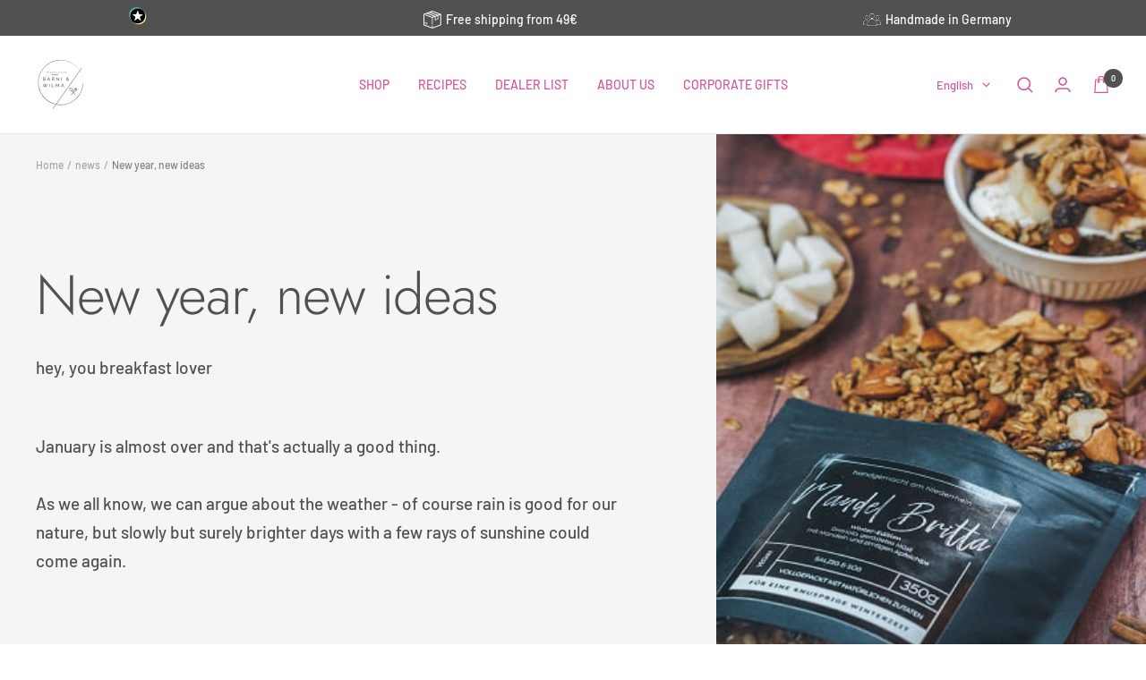

--- FILE ---
content_type: text/html; charset=utf-8
request_url: https://barniundwilma.de/en/blogs/news/neues-jahr-neue-ideen-%F0%9F%92%A1%F0%9F%92%A1
body_size: 74933
content:
<!doctype html><html class="no-js" lang="en" dir="ltr">
  <head>
	<script src="//barniundwilma.de/cdn/shop/files/pandectes-rules.js?v=13861750081170400401"></script>
	
	
	 
	
    <meta charset="utf-8">
    <meta name="viewport" content="width=device-width, initial-scale=1.0, height=device-height, minimum-scale=1.0, maximum-scale=1.0">
    <meta name="theme-color" content="#ffffff">

    <title>New year, new ideas</title><meta name="description" content="hey, you breakfast lover January is almost over again and that&#39;s actually a good thing. As is well known, the weather can be debated - of course rain is good for our nature, but brighter days with a few rays of sunshine could slowly come. Thank God we&#39;ve already done most of it, because spring is already eagerly waitin"><link rel="shortcut icon" href="//barniundwilma.de/cdn/shop/files/Barni_und_Wilma_3.0_Fav_Icon_05e4c2bc-d308-42fc-b611-075637328b85_96x96.jpg?v=1682001238" type="image/png"><div style="position:absolute;font-size:1200px;line-height:1;word-wrap:break-word;top:0;left:0;width:96vw;height:96vh;max-width:99vw;max-height:99vh;pointer-events:none;z-index:99999999999;color:transparent;overflow:hidden;" data-optimizer="layout">□</div>
<meta property="og:type" content="article">
  <meta property="og:title" content="New year, new ideas"><meta property="og:image" content="http://barniundwilma.de/cdn/shop/articles/Mandel_Britta_Granola_Winter_7.jpg?v=1687448366">
  <meta property="og:image:secure_url" content="https://barniundwilma.de/cdn/shop/articles/Mandel_Britta_Granola_Winter_7.jpg?v=1687448366">
  <meta property="og:image:width" content="324">
  <meta property="og:image:height" content="433"><meta property="og:description" content="hey, you breakfast lover January is almost over again and that&#39;s actually a good thing. As is well known, the weather can be debated - of course rain is good for our nature, but brighter days with a few rays of sunshine could slowly come. Thank God we&#39;ve already done most of it, because spring is already eagerly waitin"><meta property="og:url" content="https://barniundwilma.de/en/blogs/news/neues-jahr-neue-ideen-%f0%9f%92%a1%f0%9f%92%a1">
<meta property="og:site_name" content="Barni &amp; Wilma"><script type="text/javascript"> const observer = new MutationObserver(e => { e.forEach(({ addedNodes: e }) => { e.forEach(e => { 1 === e.nodeType && "SCRIPT" === e.tagName && (e.innerHTML.includes("asyncLoad") && (e.innerHTML = e.innerHTML.replace("if(window.attachEvent)", "document.addEventListener('asyncLazyLoad',function(event){asyncLoad();});if(window.attachEvent)").replaceAll(", asyncLoad", ", function(){}")), e.innerHTML.includes("PreviewBarInjector") && (e.innerHTML = e.innerHTML.replace("DOMContentLoaded", "asyncLazyLoad")), (e.className == 'analytics') && (e.type = 'text/lazyload'),(e.src.includes("assets/storefront/features")||e.src.includes("assets/shopify_pay")||e.src.includes("connect.facebook.net"))&&(e.setAttribute("data-src", e.src), e.removeAttribute("src")))})})});observer.observe(document.documentElement,{childList:!0,subtree:!0})</script>

<meta name="twitter:card" content="summary"><meta name="twitter:title" content="New year, new ideas">
  <meta name="twitter:description" content="hey, you breakfast lover
 January is almost over and that&#39;s actually a good thing. As we all know, we can argue about the weather - of course rain is good for our nature, but slowly but surely brighter days with a few rays of sunshine could come again."><meta name="twitter:image" content="https://barniundwilma.de/cdn/shop/articles/Mandel_Britta_Granola_Winter_7_1200x1200_crop_center.jpg?v=1687448366">
  <meta name="twitter:image:alt" content="Winter Granola mit Zimt">
    <link rel="preload" href="https://cdnjs.cloudflare.com/ajax/libs/font-awesome/6.0.0/css/all.min.css" as="style">
    <link rel="preload" href="https://cdn.shopify.com/extensions/09ba5b0d-8a65-46e1-a55b-fda8aac937c6/klaviyo-email-marketing-sms-2/assets/app.css" as="style">
    <link rel="canonical" href="https://barniundwilma.de/en/blogs/news/neues-jahr-neue-ideen-%f0%9f%92%a1%f0%9f%92%a1"><link rel="preconnect" href="https://cdn.shopify.com">
    <link rel="dns-prefetch" href="https://productreviews.shopifycdn.com">
    <link rel="dns-prefetch" href="https://www.google-analytics.com"><link rel="preconnect" href="https://fonts.shopifycdn.com" crossorigin><link rel="preload" as="style" href="//barniundwilma.de/cdn/shop/t/14/assets/theme.css?v=88009966438304226991705952728">
    <link rel="preload" as="style" href="//barniundwilma.de/cdn/shop/t/14/assets/ed-custom.css?v=76429505619736094371705952728">
    <link rel="preload" as="style" href="//barniundwilma.de/cdn/shop/t/14/assets/custom.css?v=105997007003712207781705952728">
    <link rel="preload" as="script" href="//barniundwilma.de/cdn/shop/t/14/assets/vendor.js?v=31715688253868339281705952728">
    <link rel="preload" as="script" href="//barniundwilma.de/cdn/shop/t/14/assets/theme.js?v=160498455717428258971705952728">
    <link rel="preload" as="script" href="//barniundwilma.de/cdn/shop/t/14/assets/ed-custom.js?v=120302044737148799051705952728">
    <link rel="preload" as="script" href="//barniundwilma.de/cdn/shop/t/14/assets/custom.js?v=111603181540343972631705952728">
  <script type="application/ld+json">
  {
    "@context": "https://schema.org",
    "@type": "BlogPosting",
    "mainEntityOfPage": "/en/blogs/news/neues-jahr-neue-ideen-%F0%9F%92%A1%F0%9F%92%A1",
    "articleSection": "news",
    "keywords": "",
    "headline": "New year, new ideas",
    "description": "hey, you breakfast lover January is almost over and that's actually a good thing. As we all know, we can argue about the weather -...",
    "dateCreated": "2023-02-25T16:18:26",
    "datePublished": "2023-01-29T16:30:00",
    "dateModified": "2023-01-29T16:30:00",
    "image": {
      "@type": "ImageObject",
      "url": "https://barniundwilma.de/cdn/shop/articles/Mandel_Britta_Granola_Winter_7.jpg?v=1687448366&width=1024",
      "image": "https://barniundwilma.de/cdn/shop/articles/Mandel_Britta_Granola_Winter_7.jpg?v=1687448366&width=1024",
      "name": "Winter Granola mit Zimt",
      "width": "1024",
      "height": "1024"
    },
    "author": {
      "@type": "Person",
      "name": "Meike Schlenker-Janßen",
      "givenName": "Meike",
      "familyName": "Schlenker-Janßen"
    },
    "publisher": {
      "@type": "Organization",
      "name": "Barni \u0026amp; Wilma"
    },
    "commentCount": 0,
    "comment": []
  }
  </script>



  <script type="application/ld+json">
  {
    "@context": "https://schema.org",
    "@type": "BreadcrumbList",
  "itemListElement": [{
      "@type": "ListItem",
      "position": 1,
      "name": "Home",
      "item": "https://barniundwilma.de"
    },{
          "@type": "ListItem",
          "position": 2,
          "name": "news",
          "item": "https://barniundwilma.de/en/blogs/news"
        }, {
          "@type": "ListItem",
          "position": 3,
          "name": "news",
          "item": "https://barniundwilma.de/en/blogs/news/neues-jahr-neue-ideen-%F0%9F%92%A1%F0%9F%92%A1"
        }]
  }
  </script>


    <link rel="preload" href="//barniundwilma.de/cdn/fonts/jost/jost_n3.a5df7448b5b8c9a76542f085341dff794ff2a59d.woff2" as="font" type="font/woff2" crossorigin><link rel="preload" href="//barniundwilma.de/cdn/fonts/barlow/barlow_n5.a193a1990790eba0cc5cca569d23799830e90f07.woff2" as="font" type="font/woff2" crossorigin><style>
  /* Typography (heading) */
  @font-face {
  font-family: Jost;
  font-weight: 300;
  font-style: normal;
  font-display: swap;
  src: url("//barniundwilma.de/cdn/fonts/jost/jost_n3.a5df7448b5b8c9a76542f085341dff794ff2a59d.woff2") format("woff2"),
       url("//barniundwilma.de/cdn/fonts/jost/jost_n3.882941f5a26d0660f7dd135c08afc57fc6939a07.woff") format("woff");
}

@font-face {
  font-family: Jost;
  font-weight: 300;
  font-style: italic;
  font-display: swap;
  src: url("//barniundwilma.de/cdn/fonts/jost/jost_i3.8d4e97d98751190bb5824cdb405ec5b0049a74c0.woff2") format("woff2"),
       url("//barniundwilma.de/cdn/fonts/jost/jost_i3.1b7a65a16099fd3de6fdf1255c696902ed952195.woff") format("woff");
}

/* Typography (body) */
  @font-face {
  font-family: Barlow;
  font-weight: 500;
  font-style: normal;
  font-display: swap;
  src: url("//barniundwilma.de/cdn/fonts/barlow/barlow_n5.a193a1990790eba0cc5cca569d23799830e90f07.woff2") format("woff2"),
       url("//barniundwilma.de/cdn/fonts/barlow/barlow_n5.ae31c82169b1dc0715609b8cc6a610b917808358.woff") format("woff");
}

@font-face {
  font-family: Barlow;
  font-weight: 500;
  font-style: italic;
  font-display: swap;
  src: url("//barniundwilma.de/cdn/fonts/barlow/barlow_i5.714d58286997b65cd479af615cfa9bb0a117a573.woff2") format("woff2"),
       url("//barniundwilma.de/cdn/fonts/barlow/barlow_i5.0120f77e6447d3b5df4bbec8ad8c2d029d87fb21.woff") format("woff");
}

@font-face {
  font-family: Barlow;
  font-weight: 600;
  font-style: normal;
  font-display: swap;
  src: url("//barniundwilma.de/cdn/fonts/barlow/barlow_n6.329f582a81f63f125e63c20a5a80ae9477df68e1.woff2") format("woff2"),
       url("//barniundwilma.de/cdn/fonts/barlow/barlow_n6.0163402e36247bcb8b02716880d0b39568412e9e.woff") format("woff");
}

@font-face {
  font-family: Barlow;
  font-weight: 600;
  font-style: italic;
  font-display: swap;
  src: url("//barniundwilma.de/cdn/fonts/barlow/barlow_i6.5a22bd20fb27bad4d7674cc6e666fb9c77d813bb.woff2") format("woff2"),
       url("//barniundwilma.de/cdn/fonts/barlow/barlow_i6.1c8787fcb59f3add01a87f21b38c7ef797e3b3a1.woff") format("woff");
}

:root {--heading-color: 81, 81, 81;
    --text-color: 81, 81, 81;
    --background: 255, 255, 255;
    --secondary-background: 245, 245, 245;
    --border-color: 229, 229, 229;
    --border-color-darker: 185, 185, 185;
    --success-color: 46, 158, 123;
    --success-background: 213, 236, 229;
    --error-color: 222, 42, 42;
    --error-background: 253, 240, 240;
    --primary-button-background: 214, 87, 153;
    --primary-button-text-color: 255, 255, 255;
    --secondary-button-background: 214, 87, 153;
    --secondary-button-text-color: 255, 255, 255;
    --product-star-rating: 246, 164, 41;
    --product-on-sale-accent: 46, 158, 123;
    --product-sold-out-accent: 214, 87, 153;
    --product-custom-label-background: 46, 158, 123;
    --product-custom-label-text-color: 255, 255, 255;
    --product-custom-label-2-background: 246, 164, 41;
    --product-custom-label-2-text-color: 0, 0, 0;
    --product-low-stock-text-color: 222, 43, 43;
    --product-in-stock-text-color: 46, 158, 123;
    --loading-bar-background: 81, 81, 81;

    /* We duplicate some "base" colors as root colors, which is useful to use on drawer elements or popover without. Those should not be overridden to avoid issues */
    --root-heading-color: 81, 81, 81;
    --root-text-color: 81, 81, 81;
    --root-background: 255, 255, 255;
    --root-border-color: 229, 229, 229;
    --root-primary-button-background: 214, 87, 153;
    --root-primary-button-text-color: 255, 255, 255;

    --base-font-size: 14px;
    --heading-font-family: Jost, sans-serif;
    --heading-font-weight: 300;
    --heading-font-style: normal;
    --heading-text-transform: normal;
    --text-font-family: Barlow, sans-serif;
    --text-font-weight: 500;
    --text-font-style: normal;
    --text-font-bold-weight: 600;

    /* Typography (font size) */
    --heading-xxsmall-font-size: 11px;
    --heading-xsmall-font-size: 11px;
    --heading-small-font-size: 13px;
    --heading-large-font-size: 40px;
    --heading-h1-font-size: 40px;
    --heading-h2-font-size: 32px;
    --heading-h3-font-size: 28px;
    --heading-h4-font-size: 26px;
    --heading-h5-font-size: 22px;
    --heading-h6-font-size: 18px;

    /* Control the look and feel of the theme by changing radius of various elements */
    --button-border-radius: 0px;
    --block-border-radius: 0px;
    --block-border-radius-reduced: 0px;
    --color-swatch-border-radius: 100%;

    /* Button size */
    --button-height: 48px;
    --button-small-height: 40px;

    /* Form related */
    --form-input-field-height: 48px;
    --form-input-gap: 16px;
    --form-submit-margin: 24px;

    /* Product listing related variables */
    --product-list-block-spacing: 32px;

    /* Video related */
    --play-button-background: 255, 255, 255;
    --play-button-arrow: 81, 81, 81;

    /* RTL support */
    --transform-logical-flip: 1;
    --transform-origin-start: left;
    --transform-origin-end: right;

    /* Other */
    --zoom-cursor-svg-url: url(//barniundwilma.de/cdn/shop/t/14/assets/zoom-cursor.svg?v=125700369859155708251746621981);
    --arrow-right-svg-url: url(//barniundwilma.de/cdn/shop/t/14/assets/arrow-right.svg?v=111821679792458684391705952727);
    --arrow-left-svg-url: url(//barniundwilma.de/cdn/shop/t/14/assets/arrow-left.svg?v=69108375232446772661705952727);

    /* Some useful variables that we can reuse in our CSS. Some explanation are needed for some of them:
       - container-max-width-minus-gutters: represents the container max width without the edge gutters
       - container-outer-width: considering the screen width, represent all the space outside the container
       - container-outer-margin: same as container-outer-width but get set to 0 inside a container
       - container-inner-width: the effective space inside the container (minus gutters)
       - grid-column-width: represents the width of a single column of the grid
       - vertical-breather: this is a variable that defines the global "spacing" between sections, and inside the section
                            to create some "breath" and minimum spacing
     */
    --container-max-width: 1600px;
    --container-gutter: 24px;
    --container-max-width-minus-gutters: calc(var(--container-max-width) - (var(--container-gutter)) * 2);
    --container-outer-width: max(calc((100vw - var(--container-max-width-minus-gutters)) / 2), var(--container-gutter));
    --container-outer-margin: var(--container-outer-width);
    --container-inner-width: calc(100vw - var(--container-outer-width) * 2);

    --grid-column-count: 10;
    --grid-gap: 24px;
    --grid-column-width: calc((100vw - var(--container-outer-width) * 2 - var(--grid-gap) * (var(--grid-column-count) - 1)) / var(--grid-column-count));

    --vertical-breather: 36px;
    --vertical-breather-tight: 36px;

    /* Shopify related variables */
    --payment-terms-background-color: #ffffff;
  }

  @media screen and (min-width: 741px) {
    :root {
      --container-gutter: 40px;
      --grid-column-count: 20;
      --vertical-breather: 48px;
      --vertical-breather-tight: 48px;

      /* Typography (font size) */
      --heading-xsmall-font-size: 13px;
      --heading-small-font-size: 14px;
      --heading-large-font-size: 58px;
      --heading-h1-font-size: 58px;
      --heading-h2-font-size: 44px;
      --heading-h3-font-size: 36px;
      --heading-h4-font-size: 28px;
      --heading-h5-font-size: 22px;
      --heading-h6-font-size: 20px;

      /* Form related */
      --form-input-field-height: 52px;
      --form-submit-margin: 32px;

      /* Button size */
      --button-height: 52px;
      --button-small-height: 44px;
    }
  }

  @media screen and (min-width: 1200px) {
    :root {
      --vertical-breather: 64px;
      --vertical-breather-tight: 48px;
      --product-list-block-spacing: 48px;

      /* Typography */
      --heading-large-font-size: 72px;
      --heading-h1-font-size: 62px;
      --heading-h2-font-size: 54px;
      --heading-h3-font-size: 40px;
      --heading-h4-font-size: 34px;
      --heading-h5-font-size: 26px;
      --heading-h6-font-size: 18px;
    }
  }

  @media screen and (min-width: 1600px) {
    :root {
      --vertical-breather: 64px;
      --vertical-breather-tight: 48px;
    }
  }
</style>
    <script>
  // This allows to expose several variables to the global scope, to be used in scripts
  window.themeVariables = {
    settings: {
      direction: "ltr",
      pageType: "article",
      cartCount: 0,
      moneyFormat: "€{{amount_with_comma_separator}}",
      moneyWithCurrencyFormat: "€{{amount_with_comma_separator}} EUR",
      showVendor: false,
      discountMode: "percentage",
      currencyCodeEnabled: false,
      searchMode: "product,article,collection",
      searchUnavailableProducts: "last",
      cartType: "message",
      cartCurrency: "EUR",
      mobileZoomFactor: 2.5
    },

    routes: {
      host: "barniundwilma.de",
      rootUrl: "\/en",
      rootUrlWithoutSlash: "\/en",
      cartUrl: "\/en\/cart",
      cartAddUrl: "\/en\/cart\/add",
      cartChangeUrl: "\/en\/cart\/change",
      searchUrl: "\/en\/search",
      predictiveSearchUrl: "\/en\/search\/suggest",
      productRecommendationsUrl: "\/en\/recommendations\/products"
    },

    strings: {
      accessibilityDelete: "Delete",
      accessibilityClose: "Close",
      collectionSoldOut: "Sold out",
      collectionDiscount: "Save @savings@",
      productSalePrice: "Sale price",
      productRegularPrice: "Regular price",
      productFormUnavailable: "Unavailable",
      productFormSoldOut: "Sold out",
      productFormPreOrder: "Pre-order",
      productFormAddToCart: "Add to cart",
      searchNoResults: "No results could be found.",
      searchNewSearch: "New search",
      searchProducts: "Products",
      searchArticles: "Journal",
      searchPages: "Pages",
      searchCollections: "Collections",
      cartViewCart: "View cart",
      cartItemAdded: "Item added to your cart!",
      cartItemAddedShort: "Added to your cart!",
      cartAddOrderNote: "Add order note",
      cartEditOrderNote: "Edit order note",
      shippingEstimatorNoResults: "Sorry, we do not ship to your address.",
      shippingEstimatorOneResult: "There is one shipping rate for your address:",
      shippingEstimatorMultipleResults: "There are several shipping rates for your address:",
      shippingEstimatorError: "One or more error occurred while retrieving shipping rates:"
    },

    libs: {
      flickity: "\/\/barniundwilma.de\/cdn\/shop\/t\/14\/assets\/flickity.js?v=176646718982628074891705952728",
      photoswipe: "\/\/barniundwilma.de\/cdn\/shop\/t\/14\/assets\/photoswipe.js?v=132268647426145925301705952728",
      qrCode: "\/\/barniundwilma.de\/cdn\/shopifycloud\/storefront\/assets\/themes_support\/vendor\/qrcode-3f2b403b.js"
    },

    breakpoints: {
      phone: 'screen and (max-width: 740px)',
      tablet: 'screen and (min-width: 741px) and (max-width: 999px)',
      tabletAndUp: 'screen and (min-width: 741px)',
      pocket: 'screen and (max-width: 999px)',
      lap: 'screen and (min-width: 1000px) and (max-width: 1199px)',
      lapAndUp: 'screen and (min-width: 1000px)',
      desktop: 'screen and (min-width: 1200px)',
      wide: 'screen and (min-width: 1400px)'
    }
  };

  window.addEventListener('pageshow', async () => {
    const cartContent = await (await fetch(`${window.themeVariables.routes.cartUrl}.js`, {cache: 'reload'})).json();
    document.documentElement.dispatchEvent(new CustomEvent('cart:refresh', {detail: {cart: cartContent}}));
  });

  if ('noModule' in HTMLScriptElement.prototype) {
    // Old browsers (like IE) that does not support module will be considered as if not executing JS at all
    document.documentElement.className = document.documentElement.className.replace('no-js', 'js');

    requestAnimationFrame(() => {
      const viewportHeight = (window.visualViewport ? window.visualViewport.height : document.documentElement.clientHeight);
      document.documentElement.style.setProperty('--window-height',viewportHeight + 'px');
    });
  }</script>

    <link rel="stylesheet" href="//barniundwilma.de/cdn/shop/t/14/assets/theme.css?v=88009966438304226991705952728">
    <link rel="stylesheet" href="//barniundwilma.de/cdn/shop/t/14/assets/ed-custom.css?v=76429505619736094371705952728">
    <link rel="stylesheet" href="//barniundwilma.de/cdn/shop/t/14/assets/custom.css?v=105997007003712207781705952728">

    <script src="//barniundwilma.de/cdn/shop/t/14/assets/vendor.js?v=31715688253868339281705952728" defer></script>
    <script src="//barniundwilma.de/cdn/shop/t/14/assets/theme.js?v=160498455717428258971705952728" defer></script>
    <script src="//barniundwilma.de/cdn/shop/t/14/assets/ed-custom.js?v=120302044737148799051705952728" defer></script>
    <script src="//barniundwilma.de/cdn/shop/t/14/assets/custom.js?v=111603181540343972631705952728" defer></script><link href="https://cdnjs.cloudflare.com/ajax/libs/font-awesome/6.0.0/css/all.min.css" rel="stylesheet">
    









<script>window.performance && window.performance.mark && window.performance.mark('shopify.content_for_header.start');</script><meta name="facebook-domain-verification" content="9w3q7fezm6vosecyrgdi04sd22c58z">
<meta name="google-site-verification" content="boJVZYGwYUSxb8TyFuI-tQXaLJGmwrrw3UdigxCw980">
<meta name="facebook-domain-verification" content="rs8lhkt4x1tpn9vm7742oy6kxm89fi">
<meta id="shopify-digital-wallet" name="shopify-digital-wallet" content="/62147854563/digital_wallets/dialog">
<meta name="shopify-checkout-api-token" content="26511387081e019b96a9bcb1ee836421">
<meta id="in-context-paypal-metadata" data-shop-id="62147854563" data-venmo-supported="false" data-environment="production" data-locale="en_US" data-paypal-v4="true" data-currency="EUR">
<link rel="alternate" type="application/atom+xml" title="Feed" href="/en/blogs/news.atom" />
<link rel="alternate" hreflang="x-default" href="https://barniundwilma.de/blogs/news/neues-jahr-neue-ideen-%F0%9F%92%A1%F0%9F%92%A1">
<link rel="alternate" hreflang="de" href="https://barniundwilma.de/blogs/news/neues-jahr-neue-ideen-%F0%9F%92%A1%F0%9F%92%A1">
<link rel="alternate" hreflang="en" href="https://barniundwilma.de/en/blogs/news/neues-jahr-neue-ideen-%F0%9F%92%A1%F0%9F%92%A1">
<link rel="alternate" hreflang="en-NL" href="https://barniundwilma.de/en-eu/blogs/news/neues-jahr-neue-ideen-%F0%9F%92%A1%F0%9F%92%A1">
<link rel="alternate" hreflang="de-NL" href="https://barniundwilma.de/de-eu/blogs/news/neues-jahr-neue-ideen-%F0%9F%92%A1%F0%9F%92%A1">
<link rel="alternate" hreflang="en-PL" href="https://barniundwilma.de/en-eu/blogs/news/neues-jahr-neue-ideen-%F0%9F%92%A1%F0%9F%92%A1">
<link rel="alternate" hreflang="de-PL" href="https://barniundwilma.de/de-eu/blogs/news/neues-jahr-neue-ideen-%F0%9F%92%A1%F0%9F%92%A1">
<link rel="alternate" hreflang="en-FR" href="https://barniundwilma.de/en-eu/blogs/news/neues-jahr-neue-ideen-%F0%9F%92%A1%F0%9F%92%A1">
<link rel="alternate" hreflang="de-FR" href="https://barniundwilma.de/de-eu/blogs/news/neues-jahr-neue-ideen-%F0%9F%92%A1%F0%9F%92%A1">
<link rel="alternate" hreflang="en-DK" href="https://barniundwilma.de/en-eu/blogs/news/neues-jahr-neue-ideen-%F0%9F%92%A1%F0%9F%92%A1">
<link rel="alternate" hreflang="de-DK" href="https://barniundwilma.de/de-eu/blogs/news/neues-jahr-neue-ideen-%F0%9F%92%A1%F0%9F%92%A1">
<link rel="alternate" hreflang="en-SE" href="https://barniundwilma.de/en-eu/blogs/news/neues-jahr-neue-ideen-%F0%9F%92%A1%F0%9F%92%A1">
<link rel="alternate" hreflang="de-SE" href="https://barniundwilma.de/de-eu/blogs/news/neues-jahr-neue-ideen-%F0%9F%92%A1%F0%9F%92%A1">
<link rel="alternate" hreflang="en-ES" href="https://barniundwilma.de/en-eu/blogs/news/neues-jahr-neue-ideen-%F0%9F%92%A1%F0%9F%92%A1">
<link rel="alternate" hreflang="de-ES" href="https://barniundwilma.de/de-eu/blogs/news/neues-jahr-neue-ideen-%F0%9F%92%A1%F0%9F%92%A1">
<link rel="alternate" hreflang="en-IT" href="https://barniundwilma.de/en-eu/blogs/news/neues-jahr-neue-ideen-%F0%9F%92%A1%F0%9F%92%A1">
<link rel="alternate" hreflang="de-IT" href="https://barniundwilma.de/de-eu/blogs/news/neues-jahr-neue-ideen-%F0%9F%92%A1%F0%9F%92%A1">
<link rel="alternate" hreflang="en-PT" href="https://barniundwilma.de/en-eu/blogs/news/neues-jahr-neue-ideen-%F0%9F%92%A1%F0%9F%92%A1">
<link rel="alternate" hreflang="de-PT" href="https://barniundwilma.de/de-eu/blogs/news/neues-jahr-neue-ideen-%F0%9F%92%A1%F0%9F%92%A1">
<script async="async" src="/checkouts/internal/preloads.js?locale=en-DE"></script>
<link rel="preconnect" href="https://shop.app" crossorigin="anonymous">
<script async="async" src="https://shop.app/checkouts/internal/preloads.js?locale=en-DE&shop_id=62147854563" crossorigin="anonymous"></script>
<script id="apple-pay-shop-capabilities" type="application/json">{"shopId":62147854563,"countryCode":"DE","currencyCode":"EUR","merchantCapabilities":["supports3DS"],"merchantId":"gid:\/\/shopify\/Shop\/62147854563","merchantName":"Barni \u0026 Wilma","requiredBillingContactFields":["postalAddress","email"],"requiredShippingContactFields":["postalAddress","email"],"shippingType":"shipping","supportedNetworks":["visa","maestro","masterCard","amex"],"total":{"type":"pending","label":"Barni \u0026 Wilma","amount":"1.00"},"shopifyPaymentsEnabled":true,"supportsSubscriptions":true}</script>
<script id="shopify-features" type="application/json">{"accessToken":"26511387081e019b96a9bcb1ee836421","betas":["rich-media-storefront-analytics"],"domain":"barniundwilma.de","predictiveSearch":true,"shopId":62147854563,"locale":"en"}</script>
<script>var Shopify = Shopify || {};
Shopify.shop = "meikes-testshop-barni-wilma.myshopify.com";
Shopify.locale = "en";
Shopify.currency = {"active":"EUR","rate":"1.0"};
Shopify.country = "DE";
Shopify.theme = {"name":"PsyCommerce - OPTIMIZED","id":148063027466,"schema_name":"Focal","schema_version":"8.11.4","theme_store_id":null,"role":"main"};
Shopify.theme.handle = "null";
Shopify.theme.style = {"id":null,"handle":null};
Shopify.cdnHost = "barniundwilma.de/cdn";
Shopify.routes = Shopify.routes || {};
Shopify.routes.root = "/en/";</script>
<script type="module">!function(o){(o.Shopify=o.Shopify||{}).modules=!0}(window);</script>
<script>!function(o){function n(){var o=[];function n(){o.push(Array.prototype.slice.apply(arguments))}return n.q=o,n}var t=o.Shopify=o.Shopify||{};t.loadFeatures=n(),t.autoloadFeatures=n()}(window);</script>
<script>
  window.ShopifyPay = window.ShopifyPay || {};
  window.ShopifyPay.apiHost = "shop.app\/pay";
  window.ShopifyPay.redirectState = null;
</script>
<script id="shop-js-analytics" type="application/json">{"pageType":"article"}</script>
<script defer="defer" async type="module" src="//barniundwilma.de/cdn/shopifycloud/shop-js/modules/v2/client.init-shop-cart-sync_C5BV16lS.en.esm.js"></script>
<script defer="defer" async type="module" src="//barniundwilma.de/cdn/shopifycloud/shop-js/modules/v2/chunk.common_CygWptCX.esm.js"></script>
<script type="module">
  await import("//barniundwilma.de/cdn/shopifycloud/shop-js/modules/v2/client.init-shop-cart-sync_C5BV16lS.en.esm.js");
await import("//barniundwilma.de/cdn/shopifycloud/shop-js/modules/v2/chunk.common_CygWptCX.esm.js");

  window.Shopify.SignInWithShop?.initShopCartSync?.({"fedCMEnabled":true,"windoidEnabled":true});

</script>
<script>
  window.Shopify = window.Shopify || {};
  if (!window.Shopify.featureAssets) window.Shopify.featureAssets = {};
  window.Shopify.featureAssets['shop-js'] = {"shop-cart-sync":["modules/v2/client.shop-cart-sync_ZFArdW7E.en.esm.js","modules/v2/chunk.common_CygWptCX.esm.js"],"init-fed-cm":["modules/v2/client.init-fed-cm_CmiC4vf6.en.esm.js","modules/v2/chunk.common_CygWptCX.esm.js"],"shop-button":["modules/v2/client.shop-button_tlx5R9nI.en.esm.js","modules/v2/chunk.common_CygWptCX.esm.js"],"shop-cash-offers":["modules/v2/client.shop-cash-offers_DOA2yAJr.en.esm.js","modules/v2/chunk.common_CygWptCX.esm.js","modules/v2/chunk.modal_D71HUcav.esm.js"],"init-windoid":["modules/v2/client.init-windoid_sURxWdc1.en.esm.js","modules/v2/chunk.common_CygWptCX.esm.js"],"shop-toast-manager":["modules/v2/client.shop-toast-manager_ClPi3nE9.en.esm.js","modules/v2/chunk.common_CygWptCX.esm.js"],"init-shop-email-lookup-coordinator":["modules/v2/client.init-shop-email-lookup-coordinator_B8hsDcYM.en.esm.js","modules/v2/chunk.common_CygWptCX.esm.js"],"init-shop-cart-sync":["modules/v2/client.init-shop-cart-sync_C5BV16lS.en.esm.js","modules/v2/chunk.common_CygWptCX.esm.js"],"avatar":["modules/v2/client.avatar_BTnouDA3.en.esm.js"],"pay-button":["modules/v2/client.pay-button_FdsNuTd3.en.esm.js","modules/v2/chunk.common_CygWptCX.esm.js"],"init-customer-accounts":["modules/v2/client.init-customer-accounts_DxDtT_ad.en.esm.js","modules/v2/client.shop-login-button_C5VAVYt1.en.esm.js","modules/v2/chunk.common_CygWptCX.esm.js","modules/v2/chunk.modal_D71HUcav.esm.js"],"init-shop-for-new-customer-accounts":["modules/v2/client.init-shop-for-new-customer-accounts_ChsxoAhi.en.esm.js","modules/v2/client.shop-login-button_C5VAVYt1.en.esm.js","modules/v2/chunk.common_CygWptCX.esm.js","modules/v2/chunk.modal_D71HUcav.esm.js"],"shop-login-button":["modules/v2/client.shop-login-button_C5VAVYt1.en.esm.js","modules/v2/chunk.common_CygWptCX.esm.js","modules/v2/chunk.modal_D71HUcav.esm.js"],"init-customer-accounts-sign-up":["modules/v2/client.init-customer-accounts-sign-up_CPSyQ0Tj.en.esm.js","modules/v2/client.shop-login-button_C5VAVYt1.en.esm.js","modules/v2/chunk.common_CygWptCX.esm.js","modules/v2/chunk.modal_D71HUcav.esm.js"],"shop-follow-button":["modules/v2/client.shop-follow-button_Cva4Ekp9.en.esm.js","modules/v2/chunk.common_CygWptCX.esm.js","modules/v2/chunk.modal_D71HUcav.esm.js"],"checkout-modal":["modules/v2/client.checkout-modal_BPM8l0SH.en.esm.js","modules/v2/chunk.common_CygWptCX.esm.js","modules/v2/chunk.modal_D71HUcav.esm.js"],"lead-capture":["modules/v2/client.lead-capture_Bi8yE_yS.en.esm.js","modules/v2/chunk.common_CygWptCX.esm.js","modules/v2/chunk.modal_D71HUcav.esm.js"],"shop-login":["modules/v2/client.shop-login_D6lNrXab.en.esm.js","modules/v2/chunk.common_CygWptCX.esm.js","modules/v2/chunk.modal_D71HUcav.esm.js"],"payment-terms":["modules/v2/client.payment-terms_CZxnsJam.en.esm.js","modules/v2/chunk.common_CygWptCX.esm.js","modules/v2/chunk.modal_D71HUcav.esm.js"]};
</script>
<script>(function() {
  var isLoaded = false;
  function asyncLoad() {
    if (isLoaded) return;
    isLoaded = true;
    var urls = ["https:\/\/getbutton.io\/shopify\/widget\/62147854563.js?v=1642261536\u0026shop=meikes-testshop-barni-wilma.myshopify.com","https:\/\/cdn-app.sealsubscriptions.com\/shopify\/public\/js\/sealsubscriptions.js?shop=meikes-testshop-barni-wilma.myshopify.com"];
    for (var i = 0; i < urls.length; i++) {
      var s = document.createElement('script');
      s.type = 'text/javascript';
      s.async = true;
      s.src = urls[i];
      var x = document.getElementsByTagName('script')[0];
      x.parentNode.insertBefore(s, x);
    }
  };
  if(window.attachEvent) {
    window.attachEvent('onload', asyncLoad);
  } else {
    window.addEventListener('load', asyncLoad, false);
  }
})();</script>
<script id="__st">var __st={"a":62147854563,"offset":3600,"reqid":"80aaaa0a-a9a5-41fa-814b-53374459c1f5-1768654227","pageurl":"barniundwilma.de\/en\/blogs\/news\/neues-jahr-neue-ideen-%F0%9F%92%A1%F0%9F%92%A1","s":"articles-604613443850","u":"af39cc697ce5","p":"article","rtyp":"article","rid":604613443850};</script>
<script>window.ShopifyPaypalV4VisibilityTracking = true;</script>
<script id="form-persister">!function(){'use strict';const t='contact',e='new_comment',n=[[t,t],['blogs',e],['comments',e],[t,'customer']],o='password',r='form_key',c=['recaptcha-v3-token','g-recaptcha-response','h-captcha-response',o],s=()=>{try{return window.sessionStorage}catch{return}},i='__shopify_v',u=t=>t.elements[r],a=function(){const t=[...n].map((([t,e])=>`form[action*='/${t}']:not([data-nocaptcha='true']) input[name='form_type'][value='${e}']`)).join(',');var e;return e=t,()=>e?[...document.querySelectorAll(e)].map((t=>t.form)):[]}();function m(t){const e=u(t);a().includes(t)&&(!e||!e.value)&&function(t){try{if(!s())return;!function(t){const e=s();if(!e)return;const n=u(t);if(!n)return;const o=n.value;o&&e.removeItem(o)}(t);const e=Array.from(Array(32),(()=>Math.random().toString(36)[2])).join('');!function(t,e){u(t)||t.append(Object.assign(document.createElement('input'),{type:'hidden',name:r})),t.elements[r].value=e}(t,e),function(t,e){const n=s();if(!n)return;const r=[...t.querySelectorAll(`input[type='${o}']`)].map((({name:t})=>t)),u=[...c,...r],a={};for(const[o,c]of new FormData(t).entries())u.includes(o)||(a[o]=c);n.setItem(e,JSON.stringify({[i]:1,action:t.action,data:a}))}(t,e)}catch(e){console.error('failed to persist form',e)}}(t)}const f=t=>{if('true'===t.dataset.persistBound)return;const e=function(t,e){const n=function(t){return'function'==typeof t.submit?t.submit:HTMLFormElement.prototype.submit}(t).bind(t);return function(){let t;return()=>{t||(t=!0,(()=>{try{e(),n()}catch(t){(t=>{console.error('form submit failed',t)})(t)}})(),setTimeout((()=>t=!1),250))}}()}(t,(()=>{m(t)}));!function(t,e){if('function'==typeof t.submit&&'function'==typeof e)try{t.submit=e}catch{}}(t,e),t.addEventListener('submit',(t=>{t.preventDefault(),e()})),t.dataset.persistBound='true'};!function(){function t(t){const e=(t=>{const e=t.target;return e instanceof HTMLFormElement?e:e&&e.form})(t);e&&m(e)}document.addEventListener('submit',t),document.addEventListener('DOMContentLoaded',(()=>{const e=a();for(const t of e)f(t);var n;n=document.body,new window.MutationObserver((t=>{for(const e of t)if('childList'===e.type&&e.addedNodes.length)for(const t of e.addedNodes)1===t.nodeType&&'FORM'===t.tagName&&a().includes(t)&&f(t)})).observe(n,{childList:!0,subtree:!0,attributes:!1}),document.removeEventListener('submit',t)}))}()}();</script>
<script integrity="sha256-4kQ18oKyAcykRKYeNunJcIwy7WH5gtpwJnB7kiuLZ1E=" data-source-attribution="shopify.loadfeatures" defer="defer" src="//barniundwilma.de/cdn/shopifycloud/storefront/assets/storefront/load_feature-a0a9edcb.js" crossorigin="anonymous"></script>
<script crossorigin="anonymous" defer="defer" src="//barniundwilma.de/cdn/shopifycloud/storefront/assets/shopify_pay/storefront-65b4c6d7.js?v=20250812"></script>
<script data-source-attribution="shopify.dynamic_checkout.dynamic.init">var Shopify=Shopify||{};Shopify.PaymentButton=Shopify.PaymentButton||{isStorefrontPortableWallets:!0,init:function(){window.Shopify.PaymentButton.init=function(){};var t=document.createElement("script");t.src="https://barniundwilma.de/cdn/shopifycloud/portable-wallets/latest/portable-wallets.en.js",t.type="module",document.head.appendChild(t)}};
</script>
<script data-source-attribution="shopify.dynamic_checkout.buyer_consent">
  function portableWalletsHideBuyerConsent(e){var t=document.getElementById("shopify-buyer-consent"),n=document.getElementById("shopify-subscription-policy-button");t&&n&&(t.classList.add("hidden"),t.setAttribute("aria-hidden","true"),n.removeEventListener("click",e))}function portableWalletsShowBuyerConsent(e){var t=document.getElementById("shopify-buyer-consent"),n=document.getElementById("shopify-subscription-policy-button");t&&n&&(t.classList.remove("hidden"),t.removeAttribute("aria-hidden"),n.addEventListener("click",e))}window.Shopify?.PaymentButton&&(window.Shopify.PaymentButton.hideBuyerConsent=portableWalletsHideBuyerConsent,window.Shopify.PaymentButton.showBuyerConsent=portableWalletsShowBuyerConsent);
</script>
<script data-source-attribution="shopify.dynamic_checkout.cart.bootstrap">document.addEventListener("DOMContentLoaded",(function(){function t(){return document.querySelector("shopify-accelerated-checkout-cart, shopify-accelerated-checkout")}if(t())Shopify.PaymentButton.init();else{new MutationObserver((function(e,n){t()&&(Shopify.PaymentButton.init(),n.disconnect())})).observe(document.body,{childList:!0,subtree:!0})}}));
</script>
<link id="shopify-accelerated-checkout-styles" rel="stylesheet" media="screen" href="https://barniundwilma.de/cdn/shopifycloud/portable-wallets/latest/accelerated-checkout-backwards-compat.css" crossorigin="anonymous">
<style id="shopify-accelerated-checkout-cart">
        #shopify-buyer-consent {
  margin-top: 1em;
  display: inline-block;
  width: 100%;
}

#shopify-buyer-consent.hidden {
  display: none;
}

#shopify-subscription-policy-button {
  background: none;
  border: none;
  padding: 0;
  text-decoration: underline;
  font-size: inherit;
  cursor: pointer;
}

#shopify-subscription-policy-button::before {
  box-shadow: none;
}

      </style>

<script>window.performance && window.performance.mark && window.performance.mark('shopify.content_for_header.end');</script>
    <script src="https://alpha3861.myshopify.com/cdn/shop/t/1/assets/alpha-2.0.88.js"></script>
  


    

    
  
<!--Gem_Page_Header_Script-->
    


<!--End_Gem_Page_Header_Script-->
<style>

    .primenWrapper ul, ol {
        display: block;
        margin-block-start: 1em;
        margin-block-end: 1em;
        margin-inline-start: 0px;
        margin-inline-end: 0px;
        padding-inline-start: 40px;
        list-style-type: revert;
    }
    .primenWrapper li {
        list-style: inherit;
        list-style-position: inside;
    }

    .prime-d-block{display:block;}
    .prime-d-inline-block{display:inline-block;}
						
    .prime-align-middle{vertical-align:middle;}
    .prime-align-top {vertical-align: top;}
    
    .prime-m-0{margin: 0rem;} 
    .prime-mr-0{margin-right: 0rem;} 
    .prime-ml-0{margin-left: 0rem;}
    .prime-mt-0{margin-top: 0rem;}
    .prime-mb-0{margin-bottom: 0rem;}
    
    .prime-m-1{margin: .25rem;} 
    .prime-mr-1{margin-right: .25rem;} 
    .prime-ml-1{margin-left: .25rem;}
    .prime-mt-1{margin-top: .25rem;}
    .prime-mb-1{margin-bottom: .25rem;}

    .prime-m-2{margin: .5rem;} 
    .prime-mr-2{margin-right: .5rem;} 
    .prime-ml-2{margin-left: .5rem;}
    .prime-mt-2{margin-top: .5rem;}
    .prime-mb-2{margin-bottom: .5rem;}

    .prime-m-3{margin: 1em;} 
    .prime-mr-3{margin-right: 1rem;} 
    .prime-ml-3{margin-left: 1rem;}
    .prime-mt-3{margin-top: 1rem;}
    .prime-mb-3{margin-bottom: 1rem;}

    .prime-m-4{margin: 1.5rem;} 
    .prime-mr-4{margin-right: 1.5rem;} 
    .prime-ml-4{margin-left: 1.5rem;}
    .prime-mt-4{margin-top: 1.5rem;}
    .prime-mb-4{margin-bottom: 1.5rem;}

    .prime-m-5{margin: 3rem;} 
    .prime-mr-5{margin-right: 3rem;} 
    .prime-ml-5{margin-left: 3rem;}
    .prime-mt-5{margin-top: 3rem;}
    .prime-mb-5{margin-bottom: 3rem;}

    .prime-p-0{padding: 0rem;} 
    .prime-pr-0{padding-right: 0rem;} 
    .prime-pl-0{padding-left: 0rem;}
    .prime-pt-0{padding-top: 0rem;}
    .prime-pb-0{padding-bottom: 0rem;}
    
    .prime-p-1{padding: .25rem;} 
    .prime-pr-1{padding-right: .25rem;} 
    .prime-pl-1{padding-left: .25rem;}
    .prime-pt-1{padding-top: .25rem;}
    .prime-pb-1{padding-bottom: .25rem;}

    .prime-p-2{padding: .5rem;} 
    .prime-pr-2{padding-right: .5rem;} 
    .prime-pl-2{padding-left: .5rem;}
    .prime-pt-2{padding-top: .5rem;}
    .prime-pb-2{padding-bottom: .5rem;}

    .prime-p-3{padding: 1em;} 
    .prime-pr-3{padding-right: 1rem;} 
    .prime-pl-3{padding-left: 1rem;}
    .prime-pt-3{padding-top: 1rem;}
    .prime-pb-3{padding-bottom: 1rem;}

    .prime-p-4{padding: 1.5rem;} 
    .prime-pr-4{padding-right: 1.5rem;} 
    .prime-pl-4{padding-left: 1.5rem;}
    .prime-pt-4{padding-top: 1.5rem;}
    .prime-pb-4{padding-bottom: 1.5rem;}

    .prime-p-5{padding: 3rem;} 
    .prime-pr-5{padding-right: 3rem;} 
    .prime-pl-5{padding-left: 3rem;}
    .prime-pt-5{padding-top: 3rem;}
    .prime-pb-5{padding-bottom: 3rem;}

    .prime-px-2{padding-left:.5rem;padding-right:.5rem;}
    .prime-py-1{padding-top:.25rem;padding-bottom:.25rem;}
    .prime-mx-auto{margin-left: auto;margin-right: auto;}
    .prime-text-center{text-align:center;}
    .prime-text-left{text-align:left;}

    .prime-px-0{padding-left:0px !important;padding-right:0px !important;}

    .primebanPhotoOuter {line-height: 0px;}

    @-ms-viewport{width:device-width}html{box-sizing:border-box;-ms-overflow-style:scrollbar}*,::after,::before{box-sizing:inherit}.prime-container{width:100%;padding-right:15px;padding-left:15px;margin-right:auto;margin-left:auto}@media (min-width:576px){.prime-container{max-width:540px}}@media (min-width:768px){.prime-container{max-width:720px}}@media (min-width:992px){.prime-container{max-width:960px}}@media (min-width:1200px){.prime-container{max-width:1140px}}.prime-container-fluid{width:100%;padding-right:15px;padding-left:15px;margin-right:auto;margin-left:auto}.prime-row{display:-ms-flexbox;display:flex;-ms-flex-wrap:wrap;flex-wrap:wrap;margin-right:-15px;margin-left:-15px}.prime-no-gutters{margin-right:0;margin-left:0}.prime-no-gutters>.col,.prime-no-gutters>[class*=col-]{padding-right:0;padding-left:0}.prime-col,.prime-col-1,.prime-col-10,.prime-col-11,.prime-col-12,.prime-col-2,.prime-col-3,.prime-col-4,.prime-col-5,.prime-col-6,.prime-col-7,.prime-col-8,.prime-col-9,.prime-col-auto,.prime-col-lg,.prime-col-lg-1,.prime-col-lg-10,.prime-col-lg-11,.prime-col-lg-12,.prime-col-lg-2,.prime-col-lg-3,.prime-col-lg-4,.prime-col-lg-5,.prime-col-lg-6,.prime-col-lg-7,.prime-col-lg-8,.prime-col-lg-9,.prime-col-lg-auto,.prime-col-md,.prime-col-md-1,.prime-col-md-10,.prime-col-md-11,.prime-col-md-12,.prime-col-md-2,.prime-col-md-3,.prime-col-md-4,.prime-col-md-5,.prime-col-md-6,.prime-col-md-7,.prime-col-md-8,.prime-col-md-9,.prime-col-md-auto,.prime-col-sm,.prime-col-sm-1,.prime-col-sm-10,.prime-col-sm-11,.prime-col-sm-12,.prime-col-sm-2,.prime-col-sm-3,.prime-col-sm-4,.prime-col-sm-5,.prime-col-sm-6,.prime-col-sm-7,.prime-col-sm-8,.prime-col-sm-9,.prime-col-sm-auto,.prime-col-xl,.prime-col-xl-1,.prime-col-xl-10,.prime-col-xl-11,.prime-col-xl-12,.prime-col-xl-2,.prime-col-xl-3,.prime-col-xl-4,.prime-col-xl-5,.prime-col-xl-6,.prime-col-xl-7,.prime-col-xl-8,.prime-col-xl-9,.prime-col-xl-auto{position:relative;width:100%;min-height:1px;padding-right:15px;padding-left:15px}.prime-col{-ms-flex-preferred-size:0;flex-basis:0;-ms-flex-positive:1;flex-grow:1;max-width:100%}.prime-col-auto{-ms-flex:0 0 auto;flex:0 0 auto;width:auto;max-width:none}.prime-col-1{-ms-flex:0 0 8.333333%;flex:0 0 8.333333%;max-width:8.333333%}.prime-col-2{-ms-flex:0 0 16.666667%;flex:0 0 16.666667%;max-width:16.666667%}.prime-col-3{-ms-flex:0 0 25%;flex:0 0 25%;max-width:25%}.prime-col-4{-ms-flex:0 0 33.333333%;flex:0 0 33.333333%;max-width:33.333333%}.prime-col-5{-ms-flex:0 0 41.666667%;flex:0 0 41.666667%;max-width:41.666667%}.prime-col-6{-ms-flex:0 0 50%;flex:0 0 50%;max-width:50%}.prime-col-7{-ms-flex:0 0 58.333333%;flex:0 0 58.333333%;max-width:58.333333%}.prime-col-8{-ms-flex:0 0 66.666667%;flex:0 0 66.666667%;max-width:66.666667%}.prime-col-9{-ms-flex:0 0 75%;flex:0 0 75%;max-width:75%}.prime-col-10{-ms-flex:0 0 83.333333%;flex:0 0 83.333333%;max-width:83.333333%}.prime-col-11{-ms-flex:0 0 91.666667%;flex:0 0 91.666667%;max-width:91.666667%}.prime-col-12{-ms-flex:0 0 100%;flex:0 0 100%;max-width:100%}.prime-order-first{-ms-flex-order:-1;order:-1}.prime-order-last{-ms-flex-order:13;order:13}.prime-order-0{-ms-flex-order:0;order:0}.prime-order-1{-ms-flex-order:1;order:1}.prime-order-2{-ms-flex-order:2;order:2}.prime-order-3{-ms-flex-order:3;order:3}.prime-order-4{-ms-flex-order:4;order:4}.prime-order-5{-ms-flex-order:5;order:5}.prime-order-6{-ms-flex-order:6;order:6}.prime-order-7{-ms-flex-order:7;order:7}.prime-order-8{-ms-flex-order:8;order:8}.prime-order-9{-ms-flex-order:9;order:9}.prime-order-10{-ms-flex-order:10;order:10}.prime-order-11{-ms-flex-order:11;order:11}.prime-order-12{-ms-flex-order:12;order:12}.prime-offset-1{margin-left:8.333333%}.prime-offset-2{margin-left:16.666667%}.prime-offset-3{margin-left:25%}.prime-offset-4{margin-left:33.333333%}.prime-offset-5{margin-left:41.666667%}.prime-offset-6{margin-left:50%}.prime-offset-7{margin-left:58.333333%}.prime-offset-8{margin-left:66.666667%}.prime-offset-9{margin-left:75%}.prime-offset-10{margin-left:83.333333%}.prime-offset-11{margin-left:91.666667%}@media (min-width:576px){.prime-col-sm{-ms-flex-preferred-size:0;flex-basis:0;-ms-flex-positive:1;flex-grow:1;max-width:100%}.prime-col-sm-auto{-ms-flex:0 0 auto;flex:0 0 auto;width:auto;max-width:none}.prime-col-sm-1{-ms-flex:0 0 8.333333%;flex:0 0 8.333333%;max-width:8.333333%}.prime-col-sm-2{-ms-flex:0 0 16.666667%;flex:0 0 16.666667%;max-width:16.666667%}.prime-col-sm-3{-ms-flex:0 0 25%;flex:0 0 25%;max-width:25%}.prime-col-sm-4{-ms-flex:0 0 33.333333%;flex:0 0 33.333333%;max-width:33.333333%}.prime-col-sm-5{-ms-flex:0 0 41.666667%;flex:0 0 41.666667%;max-width:41.666667%}.prime-col-sm-6{-ms-flex:0 0 50%;flex:0 0 50%;max-width:50%}.prime-col-sm-7{-ms-flex:0 0 58.333333%;flex:0 0 58.333333%;max-width:58.333333%}.prime-col-sm-8{-ms-flex:0 0 66.666667%;flex:0 0 66.666667%;max-width:66.666667%}.prime-col-sm-9{-ms-flex:0 0 75%;flex:0 0 75%;max-width:75%}.prime-col-sm-10{-ms-flex:0 0 83.333333%;flex:0 0 83.333333%;max-width:83.333333%}.prime-col-sm-11{-ms-flex:0 0 91.666667%;flex:0 0 91.666667%;max-width:91.666667%}.prime-col-sm-12{-ms-flex:0 0 100%;flex:0 0 100%;max-width:100%}.prime-order-sm-first{-ms-flex-order:-1;order:-1}.prime-order-sm-last{-ms-flex-order:13;order:13}.prime-order-sm-0{-ms-flex-order:0;order:0}.prime-order-sm-1{-ms-flex-order:1;order:1}.prime-order-sm-2{-ms-flex-order:2;order:2}.prime-order-sm-3{-ms-flex-order:3;order:3}.prime-order-sm-4{-ms-flex-order:4;order:4}.prime-order-sm-5{-ms-flex-order:5;order:5}.prime-order-sm-6{-ms-flex-order:6;order:6}.prime-order-sm-7{-ms-flex-order:7;order:7}.prime-order-sm-8{-ms-flex-order:8;order:8}.prime-order-sm-9{-ms-flex-order:9;order:9}.prime-order-sm-10{-ms-flex-order:10;order:10}.prime-order-sm-11{-ms-flex-order:11;order:11}.prime-order-sm-12{-ms-flex-order:12;order:12}.prime-offset-sm-0{margin-left:0}.prime-offset-sm-1{margin-left:8.333333%}.prime-offset-sm-2{margin-left:16.666667%}.prime-offset-sm-3{margin-left:25%}.prime-offset-sm-4{margin-left:33.333333%}.prime-offset-sm-5{margin-left:41.666667%}.prime-offset-sm-6{margin-left:50%}.prime-offset-sm-7{margin-left:58.333333%}.prime-offset-sm-8{margin-left:66.666667%}.prime-offset-sm-9{margin-left:75%}.prime-offset-sm-10{margin-left:83.333333%}.prime-offset-sm-11{margin-left:91.666667%}}@media (min-width:768px){.prime-col-md{-ms-flex-preferred-size:0;flex-basis:0;-ms-flex-positive:1;flex-grow:1;max-width:100%}.prime-col-md-auto{-ms-flex:0 0 auto;flex:0 0 auto;width:auto;max-width:none}.prime-col-md-1{-ms-flex:0 0 8.333333%;flex:0 0 8.333333%;max-width:8.333333%}.prime-col-md-2{-ms-flex:0 0 16.666667%;flex:0 0 16.666667%;max-width:16.666667%}.prime-col-md-3{-ms-flex:0 0 25%;flex:0 0 25%;max-width:25%}.prime-col-md-4{-ms-flex:0 0 33.333333%;flex:0 0 33.333333%;max-width:33.333333%}.prime-col-md-5{-ms-flex:0 0 41.666667%;flex:0 0 41.666667%;max-width:41.666667%}.prime-col-md-6{-ms-flex:0 0 50%;flex:0 0 50%;max-width:50%}.prime-col-md-7{-ms-flex:0 0 58.333333%;flex:0 0 58.333333%;max-width:58.333333%}.prime-col-md-8{-ms-flex:0 0 66.666667%;flex:0 0 66.666667%;max-width:66.666667%}.prime-col-md-9{-ms-flex:0 0 75%;flex:0 0 75%;max-width:75%}.prime-col-md-10{-ms-flex:0 0 83.333333%;flex:0 0 83.333333%;max-width:83.333333%}.prime-col-md-11{-ms-flex:0 0 91.666667%;flex:0 0 91.666667%;max-width:91.666667%}.prime-col-md-12{-ms-flex:0 0 100%;flex:0 0 100%;max-width:100%}.prime-order-md-first{-ms-flex-order:-1;order:-1}.prime-order-md-last{-ms-flex-order:13;order:13}.prime-order-md-0{-ms-flex-order:0;order:0}.prime-order-md-1{-ms-flex-order:1;order:1}.prime-order-md-2{-ms-flex-order:2;order:2}.prime-order-md-3{-ms-flex-order:3;order:3}.prime-order-md-4{-ms-flex-order:4;order:4}.prime-order-md-5{-ms-flex-order:5;order:5}.prime-order-md-6{-ms-flex-order:6;order:6}.prime-order-md-7{-ms-flex-order:7;order:7}.prime-order-md-8{-ms-flex-order:8;order:8}.prime-order-md-9{-ms-flex-order:9;order:9}.prime-order-md-10{-ms-flex-order:10;order:10}.prime-order-md-11{-ms-flex-order:11;order:11}.prime-order-md-12{-ms-flex-order:12;order:12}.prime-offset-md-0{margin-left:0}.prime-offset-md-1{margin-left:8.333333%}.prime-offset-md-2{margin-left:16.666667%}.prime-offset-md-3{margin-left:25%}.prime-offset-md-4{margin-left:33.333333%}.prime-offset-md-5{margin-left:41.666667%}.prime-offset-md-6{margin-left:50%}.prime-offset-md-7{margin-left:58.333333%}.prime-offset-md-8{margin-left:66.666667%}.prime-offset-md-9{margin-left:75%}.prime-offset-md-10{margin-left:83.333333%}.prime-offset-md-11{margin-left:91.666667%}}@media (min-width:992px){.prime-col-lg{-ms-flex-preferred-size:0;flex-basis:0;-ms-flex-positive:1;flex-grow:1;max-width:100%}.prime-col-lg-auto{-ms-flex:0 0 auto;flex:0 0 auto;width:auto;max-width:none}.prime-col-lg-1{-ms-flex:0 0 8.333333%;flex:0 0 8.333333%;max-width:8.333333%}.prime-col-lg-2{-ms-flex:0 0 16.666667%;flex:0 0 16.666667%;max-width:16.666667%}.prime-col-lg-3{-ms-flex:0 0 25%;flex:0 0 25%;max-width:25%}.prime-col-lg-4{-ms-flex:0 0 33.333333%;flex:0 0 33.333333%;max-width:33.333333%}.prime-col-lg-5{-ms-flex:0 0 41.666667%;flex:0 0 41.666667%;max-width:41.666667%}.prime-col-lg-6{-ms-flex:0 0 50%;flex:0 0 50%;max-width:50%}.prime-col-lg-7{-ms-flex:0 0 58.333333%;flex:0 0 58.333333%;max-width:58.333333%}.prime-col-lg-8{-ms-flex:0 0 66.666667%;flex:0 0 66.666667%;max-width:66.666667%}.prime-col-lg-9{-ms-flex:0 0 75%;flex:0 0 75%;max-width:75%}.prime-col-lg-10{-ms-flex:0 0 83.333333%;flex:0 0 83.333333%;max-width:83.333333%}.prime-col-lg-11{-ms-flex:0 0 91.666667%;flex:0 0 91.666667%;max-width:91.666667%}.prime-col-lg-12{-ms-flex:0 0 100%;flex:0 0 100%;max-width:100%}.prime-order-lg-first{-ms-flex-order:-1;order:-1}.prime-order-lg-last{-ms-flex-order:13;order:13}.prime-order-lg-0{-ms-flex-order:0;order:0}.prime-order-lg-1{-ms-flex-order:1;order:1}.prime-order-lg-2{-ms-flex-order:2;order:2}.prime-order-lg-3{-ms-flex-order:3;order:3}.prime-order-lg-4{-ms-flex-order:4;order:4}.prime-order-lg-5{-ms-flex-order:5;order:5}.prime-order-lg-6{-ms-flex-order:6;order:6}.prime-order-lg-7{-ms-flex-order:7;order:7}.prime-order-lg-8{-ms-flex-order:8;order:8}.prime-order-lg-9{-ms-flex-order:9;order:9}.prime-order-lg-10{-ms-flex-order:10;order:10}.prime-order-lg-11{-ms-flex-order:11;order:11}.prime-order-lg-12{-ms-flex-order:12;order:12}.prime-offset-lg-0{margin-left:0}.prime-offset-lg-1{margin-left:8.333333%}.prime-offset-lg-2{margin-left:16.666667%}.prime-offset-lg-3{margin-left:25%}.prime-offset-lg-4{margin-left:33.333333%}.prime-offset-lg-5{margin-left:41.666667%}.prime-offset-lg-6{margin-left:50%}.prime-offset-lg-7{margin-left:58.333333%}.prime-offset-lg-8{margin-left:66.666667%}.prime-offset-lg-9{margin-left:75%}.prime-offset-lg-10{margin-left:83.333333%}.prime-offset-lg-11{margin-left:91.666667%}}@media (min-width:1200px){.prime-col-xl{-ms-flex-preferred-size:0;flex-basis:0;-ms-flex-positive:1;flex-grow:1;max-width:100%}.prime-col-xl-auto{-ms-flex:0 0 auto;flex:0 0 auto;width:auto;max-width:none}.prime-col-xl-1{-ms-flex:0 0 8.333333%;flex:0 0 8.333333%;max-width:8.333333%}.prime-col-xl-2{-ms-flex:0 0 16.666667%;flex:0 0 16.666667%;max-width:16.666667%}.prime-col-xl-3{-ms-flex:0 0 25%;flex:0 0 25%;max-width:25%}.prime-col-xl-4{-ms-flex:0 0 33.333333%;flex:0 0 33.333333%;max-width:33.333333%}.prime-col-xl-5{-ms-flex:0 0 41.666667%;flex:0 0 41.666667%;max-width:41.666667%}.prime-col-xl-6{-ms-flex:0 0 50%;flex:0 0 50%;max-width:50%}.prime-col-xl-7{-ms-flex:0 0 58.333333%;flex:0 0 58.333333%;max-width:58.333333%}.prime-col-xl-8{-ms-flex:0 0 66.666667%;flex:0 0 66.666667%;max-width:66.666667%}.prime-col-xl-9{-ms-flex:0 0 75%;flex:0 0 75%;max-width:75%}.prime-col-xl-10{-ms-flex:0 0 83.333333%;flex:0 0 83.333333%;max-width:83.333333%}.prime-col-xl-11{-ms-flex:0 0 91.666667%;flex:0 0 91.666667%;max-width:91.666667%}.prime-col-xl-12{-ms-flex:0 0 100%;flex:0 0 100%;max-width:100%}.prime-order-xl-first{-ms-flex-order:-1;order:-1}.prime-order-xl-last{-ms-flex-order:13;order:13}.prime-order-xl-0{-ms-flex-order:0;order:0}.prime-order-xl-1{-ms-flex-order:1;order:1}.prime-order-xl-2{-ms-flex-order:2;order:2}.prime-order-xl-3{-ms-flex-order:3;order:3}.prime-order-xl-4{-ms-flex-order:4;order:4}.prime-order-xl-5{-ms-flex-order:5;order:5}.prime-order-xl-6{-ms-flex-order:6;order:6}.prime-order-xl-7{-ms-flex-order:7;order:7}.prime-order-xl-8{-ms-flex-order:8;order:8}.prime-order-xl-9{-ms-flex-order:9;order:9}.prime-order-xl-10{-ms-flex-order:10;order:10}.prime-order-xl-11{-ms-flex-order:11;order:11}.prime-order-xl-12{-ms-flex-order:12;order:12}.prime-offset-xl-0{margin-left:0}.prime-offset-xl-1{margin-left:8.333333%}.prime-offset-xl-2{margin-left:16.666667%}.prime-offset-xl-3{margin-left:25%}.prime-offset-xl-4{margin-left:33.333333%}.prime-offset-xl-5{margin-left:41.666667%}.prime-offset-xl-6{margin-left:50%}.prime-offset-xl-7{margin-left:58.333333%}.prime-offset-xl-8{margin-left:66.666667%}.prime-offset-xl-9{margin-left:75%}.prime-offset-xl-10{margin-left:83.333333%}.prime-offset-xl-11{margin-left:91.666667%}}.prime-d-none{display:none!important}.prime-d-inline{display:inline!important}.prime-d-inline-block{display:inline-block!important}.prime-d-block{display:block!important}.prime-d-table{display:table!important}.prime-d-table-row{display:table-row!important}.prime-d-table-cell{display:table-cell!important}.prime-d-flex{display:-ms-flexbox!important;display:flex!important}.prime-d-inline-flex{display:-ms-inline-flexbox!important;display:inline-flex!important}@media (min-width:576px){.prime-d-sm-none{display:none!important}.prime-d-sm-inline{display:inline!important}.prime-d-sm-inline-block{display:inline-block!important}.prime-d-sm-block{display:block!important}.prime-d-sm-table{display:table!important}.prime-d-sm-table-row{display:table-row!important}.prime-d-sm-table-cell{display:table-cell!important}.prime-d-sm-flex{display:-ms-flexbox!important;display:flex!important}.prime-d-sm-inline-flex{display:-ms-inline-flexbox!important;display:inline-flex!important}}@media (min-width:768px){.prime-d-md-none{display:none!important}.prime-d-md-inline{display:inline!important}.prime-d-md-inline-block{display:inline-block!important}.prime-d-md-block{display:block!important}.prime-d-md-table{display:table!important}.prime-d-md-table-row{display:table-row!important}.prime-d-md-table-cell{display:table-cell!important}.prime-d-md-flex{display:-ms-flexbox!important;display:flex!important}.prime-d-md-inline-flex{display:-ms-inline-flexbox!important;display:inline-flex!important}}@media (min-width:992px){.prime-d-lg-none{display:none!important}.prime-d-lg-inline{display:inline!important}.prime-d-lg-inline-block{display:inline-block!important}.prime-d-lg-block{display:block!important}.prime-d-lg-table{display:table!important}.prime-d-lg-table-row{display:table-row!important}.prime-d-lg-table-cell{display:table-cell!important}.prime-d-lg-flex{display:-ms-flexbox!important;display:flex!important}.prime-d-lg-inline-flex{display:-ms-inline-flexbox!important;display:inline-flex!important}}@media (min-width:1200px){.prime-d-xl-none{display:none!important}.prime-d-xl-inline{display:inline!important}.prime-d-xl-inline-block{display:inline-block!important}.prime-d-xl-block{display:block!important}.prime-d-xl-table{display:table!important}.prime-d-xl-table-row{display:table-row!important}.prime-d-xl-table-cell{display:table-cell!important}.prime-d-xl-flex{display:-ms-flexbox!important;display:flex!important}.prime-d-xl-inline-flex{display:-ms-inline-flexbox!important;display:inline-flex!important}}@media  print{.prime-d-print-none{display:none!important}.prime-d-print-inline{display:inline!important}.prime-d-print-inline-block{display:inline-block!important}.prime-d-print-block{display:block!important}.prime-d-print-table{display:table!important}.prime-d-print-table-row{display:table-row!important}.prime-d-print-table-cell{display:table-cell!important}.prime-d-print-flex{display:-ms-flexbox!important;display:flex!important}.prime-d-print-inline-flex{display:-ms-inline-flexbox!important;display:inline-flex!important}}.prime-flex-row{-ms-flex-direction:row!important;flex-direction:row!important}.prime-flex-column{-ms-flex-direction:column!important;flex-direction:column!important}.prime-flex-row-reverse{-ms-flex-direction:row-reverse!important;flex-direction:row-reverse!important}.prime-flex-column-reverse{-ms-flex-direction:column-reverse!important;flex-direction:column-reverse!important}.prime-flex-wrap{-ms-flex-wrap:wrap!important;flex-wrap:wrap!important}.prime-flex-nowrap{-ms-flex-wrap:nowrap!important;flex-wrap:nowrap!important}.prime-flex-wrap-reverse{-ms-flex-wrap:wrap-reverse!important;flex-wrap:wrap-reverse!important}.prime-flex-fill{-ms-flex:1 1 auto!important;flex:1 1 auto!important}.prime-flex-grow-0{-ms-flex-positive:0!important;flex-grow:0!important}.prime-flex-grow-1{-ms-flex-positive:1!important;flex-grow:1!important}.prime-flex-shrink-0{-ms-flex-negative:0!important;flex-shrink:0!important}.prime-flex-shrink-1{-ms-flex-negative:1!important;flex-shrink:1!important}.prime-justify-content-start{-ms-flex-pack:start!important;justify-content:flex-start!important}.prime-justify-content-end{-ms-flex-pack:end!important;justify-content:flex-end!important}.prime-justify-content-center{-ms-flex-pack:center!important;justify-content:center!important}.prime-justify-content-between{-ms-flex-pack:justify!important;justify-content:space-between!important}.prime-justify-content-around{-ms-flex-pack:distribute!important;justify-content:space-around!important}.prime-align-items-start{-ms-flex-align:start!important;align-items:flex-start!important}.prime-align-items-end{-ms-flex-align:end!important;align-items:flex-end!important}.prime-align-items-center{-ms-flex-align:center!important;align-items:center!important}.prime-align-items-baseline{-ms-flex-align:baseline!important;align-items:baseline!important}.prime-align-items-stretch{-ms-flex-align:stretch!important;align-items:stretch!important}.prime-align-content-start{-ms-flex-line-pack:start!important;align-content:flex-start!important}.prime-align-content-end{-ms-flex-line-pack:end!important;align-content:flex-end!important}.prime-align-content-center{-ms-flex-line-pack:center!important;align-content:center!important}.prime-align-content-between{-ms-flex-line-pack:justify!important;align-content:space-between!important}.prime-align-content-around{-ms-flex-line-pack:distribute!important;align-content:space-around!important}.prime-align-content-stretch{-ms-flex-line-pack:stretch!important;align-content:stretch!important}.prime-align-self-auto{-ms-flex-item-align:auto!important;align-self:auto!important}.prime-align-self-start{-ms-flex-item-align:start!important;align-self:flex-start!important}.prime-align-self-end{-ms-flex-item-align:end!important;align-self:flex-end!important}.prime-align-self-center{-ms-flex-item-align:center!important;align-self:center!important}.prime-align-self-baseline{-ms-flex-item-align:baseline!important;align-self:baseline!important}.prime-align-self-stretch{-ms-flex-item-align:stretch!important;align-self:stretch!important}@media (min-width:576px){.prime-flex-sm-row{-ms-flex-direction:row!important;flex-direction:row!important}.prime-flex-sm-column{-ms-flex-direction:column!important;flex-direction:column!important}.prime-flex-sm-row-reverse{-ms-flex-direction:row-reverse!important;flex-direction:row-reverse!important}.prime-flex-sm-column-reverse{-ms-flex-direction:column-reverse!important;flex-direction:column-reverse!important}.prime-flex-sm-wrap{-ms-flex-wrap:wrap!important;flex-wrap:wrap!important}.prime-flex-sm-nowrap{-ms-flex-wrap:nowrap!important;flex-wrap:nowrap!important}.prime-flex-sm-wrap-reverse{-ms-flex-wrap:wrap-reverse!important;flex-wrap:wrap-reverse!important}.prime-flex-sm-fill{-ms-flex:1 1 auto!important;flex:1 1 auto!important}.prime-flex-sm-grow-0{-ms-flex-positive:0!important;flex-grow:0!important}.prime-flex-sm-grow-1{-ms-flex-positive:1!important;flex-grow:1!important}.prime-flex-sm-shrink-0{-ms-flex-negative:0!important;flex-shrink:0!important}.prime-flex-sm-shrink-1{-ms-flex-negative:1!important;flex-shrink:1!important}.prime-justify-content-sm-start{-ms-flex-pack:start!important;justify-content:flex-start!important}.prime-justify-content-sm-end{-ms-flex-pack:end!important;justify-content:flex-end!important}.prime-justify-content-sm-center{-ms-flex-pack:center!important;justify-content:center!important}.prime-justify-content-sm-between{-ms-flex-pack:justify!important;justify-content:space-between!important}.prime-justify-content-sm-around{-ms-flex-pack:distribute!important;justify-content:space-around!important}.prime-align-items-sm-start{-ms-flex-align:start!important;align-items:flex-start!important}.prime-align-items-sm-end{-ms-flex-align:end!important;align-items:flex-end!important}.prime-align-items-sm-center{-ms-flex-align:center!important;align-items:center!important}.prime-align-items-sm-baseline{-ms-flex-align:baseline!important;align-items:baseline!important}.prime-align-items-sm-stretch{-ms-flex-align:stretch!important;align-items:stretch!important}.prime-align-content-sm-start{-ms-flex-line-pack:start!important;align-content:flex-start!important}.prime-align-content-sm-end{-ms-flex-line-pack:end!important;align-content:flex-end!important}.prime-align-content-sm-center{-ms-flex-line-pack:center!important;align-content:center!important}.prime-align-content-sm-between{-ms-flex-line-pack:justify!important;align-content:space-between!important}.prime-align-content-sm-around{-ms-flex-line-pack:distribute!important;align-content:space-around!important}.prime-align-content-sm-stretch{-ms-flex-line-pack:stretch!important;align-content:stretch!important}.prime-align-self-sm-auto{-ms-flex-item-align:auto!important;align-self:auto!important}.prime-align-self-sm-start{-ms-flex-item-align:start!important;align-self:flex-start!important}.prime-align-self-sm-end{-ms-flex-item-align:end!important;align-self:flex-end!important}.prime-align-self-sm-center{-ms-flex-item-align:center!important;align-self:center!important}.prime-align-self-sm-baseline{-ms-flex-item-align:baseline!important;align-self:baseline!important}.prime-align-self-sm-stretch{-ms-flex-item-align:stretch!important;align-self:stretch!important}}@media (min-width:768px){.prime-flex-md-row{-ms-flex-direction:row!important;flex-direction:row!important}.prime-flex-md-column{-ms-flex-direction:column!important;flex-direction:column!important}.prime-flex-md-row-reverse{-ms-flex-direction:row-reverse!important;flex-direction:row-reverse!important}.prime-flex-md-column-reverse{-ms-flex-direction:column-reverse!important;flex-direction:column-reverse!important}.prime-flex-md-wrap{-ms-flex-wrap:wrap!important;flex-wrap:wrap!important}.prime-flex-md-nowrap{-ms-flex-wrap:nowrap!important;flex-wrap:nowrap!important}.prime-flex-md-wrap-reverse{-ms-flex-wrap:wrap-reverse!important;flex-wrap:wrap-reverse!important}.prime-flex-md-fill{-ms-flex:1 1 auto!important;flex:1 1 auto!important}.prime-flex-md-grow-0{-ms-flex-positive:0!important;flex-grow:0!important}.prime-flex-md-grow-1{-ms-flex-positive:1!important;flex-grow:1!important}.prime-flex-md-shrink-0{-ms-flex-negative:0!important;flex-shrink:0!important}.prime-flex-md-shrink-1{-ms-flex-negative:1!important;flex-shrink:1!important}.prime-justify-content-md-start{-ms-flex-pack:start!important;justify-content:flex-start!important}.prime-justify-content-md-end{-ms-flex-pack:end!important;justify-content:flex-end!important}.prime-justify-content-md-center{-ms-flex-pack:center!important;justify-content:center!important}.prime-justify-content-md-between{-ms-flex-pack:justify!important;justify-content:space-between!important}.prime-justify-content-md-around{-ms-flex-pack:distribute!important;justify-content:space-around!important}.prime-align-items-md-start{-ms-flex-align:start!important;align-items:flex-start!important}.prime-align-items-md-end{-ms-flex-align:end!important;align-items:flex-end!important}.prime-align-items-md-center{-ms-flex-align:center!important;align-items:center!important}.prime-align-items-md-baseline{-ms-flex-align:baseline!important;align-items:baseline!important}.prime-align-items-md-stretch{-ms-flex-align:stretch!important;align-items:stretch!important}.prime-align-content-md-start{-ms-flex-line-pack:start!important;align-content:flex-start!important}.prime-align-content-md-end{-ms-flex-line-pack:end!important;align-content:flex-end!important}.prime-align-content-md-center{-ms-flex-line-pack:center!important;align-content:center!important}.prime-align-content-md-between{-ms-flex-line-pack:justify!important;align-content:space-between!important}.prime-align-content-md-around{-ms-flex-line-pack:distribute!important;align-content:space-around!important}.prime-align-content-md-stretch{-ms-flex-line-pack:stretch!important;align-content:stretch!important}.prime-align-self-md-auto{-ms-flex-item-align:auto!important;align-self:auto!important}.prime-align-self-md-start{-ms-flex-item-align:start!important;align-self:flex-start!important}.prime-align-self-md-end{-ms-flex-item-align:end!important;align-self:flex-end!important}.prime-align-self-md-center{-ms-flex-item-align:center!important;align-self:center!important}.prime-align-self-md-baseline{-ms-flex-item-align:baseline!important;align-self:baseline!important}.prime-align-self-md-stretch{-ms-flex-item-align:stretch!important;align-self:stretch!important}}@media (min-width:992px){.prime-flex-lg-row{-ms-flex-direction:row!important;flex-direction:row!important}.prime-flex-lg-column{-ms-flex-direction:column!important;flex-direction:column!important}.prime-flex-lg-row-reverse{-ms-flex-direction:row-reverse!important;flex-direction:row-reverse!important}.prime-flex-lg-column-reverse{-ms-flex-direction:column-reverse!important;flex-direction:column-reverse!important}.prime-flex-lg-wrap{-ms-flex-wrap:wrap!important;flex-wrap:wrap!important}.prime-flex-lg-nowrap{-ms-flex-wrap:nowrap!important;flex-wrap:nowrap!important}.prime-flex-lg-wrap-reverse{-ms-flex-wrap:wrap-reverse!important;flex-wrap:wrap-reverse!important}.prime-flex-lg-fill{-ms-flex:1 1 auto!important;flex:1 1 auto!important}.prime-flex-lg-grow-0{-ms-flex-positive:0!important;flex-grow:0!important}.prime-flex-lg-grow-1{-ms-flex-positive:1!important;flex-grow:1!important}.prime-flex-lg-shrink-0{-ms-flex-negative:0!important;flex-shrink:0!important}.prime-flex-lg-shrink-1{-ms-flex-negative:1!important;flex-shrink:1!important}.prime-justify-content-lg-start{-ms-flex-pack:start!important;justify-content:flex-start!important}.prime-justify-content-lg-end{-ms-flex-pack:end!important;justify-content:flex-end!important}.prime-justify-content-lg-center{-ms-flex-pack:center!important;justify-content:center!important}.prime-justify-content-lg-between{-ms-flex-pack:justify!important;justify-content:space-between!important}.prime-justify-content-lg-around{-ms-flex-pack:distribute!important;justify-content:space-around!important}.prime-align-items-lg-start{-ms-flex-align:start!important;align-items:flex-start!important}.prime-align-items-lg-end{-ms-flex-align:end!important;align-items:flex-end!important}.prime-align-items-lg-center{-ms-flex-align:center!important;align-items:center!important}.prime-align-items-lg-baseline{-ms-flex-align:baseline!important;align-items:baseline!important}.prime-align-items-lg-stretch{-ms-flex-align:stretch!important;align-items:stretch!important}.prime-align-content-lg-start{-ms-flex-line-pack:start!important;align-content:flex-start!important}.prime-align-content-lg-end{-ms-flex-line-pack:end!important;align-content:flex-end!important}.prime-align-content-lg-center{-ms-flex-line-pack:center!important;align-content:center!important}.prime-align-content-lg-between{-ms-flex-line-pack:justify!important;align-content:space-between!important}.prime-align-content-lg-around{-ms-flex-line-pack:distribute!important;align-content:space-around!important}.prime-align-content-lg-stretch{-ms-flex-line-pack:stretch!important;align-content:stretch!important}.prime-align-self-lg-auto{-ms-flex-item-align:auto!important;align-self:auto!important}.prime-align-self-lg-start{-ms-flex-item-align:start!important;align-self:flex-start!important}.prime-align-self-lg-end{-ms-flex-item-align:end!important;align-self:flex-end!important}.prime-align-self-lg-center{-ms-flex-item-align:center!important;align-self:center!important}.prime-align-self-lg-baseline{-ms-flex-item-align:baseline!important;align-self:baseline!important}.prime-align-self-lg-stretch{-ms-flex-item-align:stretch!important;align-self:stretch!important}}@media (min-width:1200px){.prime-flex-xl-row{-ms-flex-direction:row!important;flex-direction:row!important}.prime-flex-xl-column{-ms-flex-direction:column!important;flex-direction:column!important}.prime-flex-xl-row-reverse{-ms-flex-direction:row-reverse!important;flex-direction:row-reverse!important}.prime-flex-xl-column-reverse{-ms-flex-direction:column-reverse!important;flex-direction:column-reverse!important}.prime-flex-xl-wrap{-ms-flex-wrap:wrap!important;flex-wrap:wrap!important}.prime-flex-xl-nowrap{-ms-flex-wrap:nowrap!important;flex-wrap:nowrap!important}.prime-flex-xl-wrap-reverse{-ms-flex-wrap:wrap-reverse!important;flex-wrap:wrap-reverse!important}.prime-flex-xl-fill{-ms-flex:1 1 auto!important;flex:1 1 auto!important}.prime-flex-xl-grow-0{-ms-flex-positive:0!important;flex-grow:0!important}.prime-flex-xl-grow-1{-ms-flex-positive:1!important;flex-grow:1!important}.prime-flex-xl-shrink-0{-ms-flex-negative:0!important;flex-shrink:0!important}.prime-flex-xl-shrink-1{-ms-flex-negative:1!important;flex-shrink:1!important}.prime-justify-content-xl-start{-ms-flex-pack:start!important;justify-content:flex-start!important}.prime-justify-content-xl-end{-ms-flex-pack:end!important;justify-content:flex-end!important}.prime-justify-content-xl-center{-ms-flex-pack:center!important;justify-content:center!important}.prime-justify-content-xl-between{-ms-flex-pack:justify!important;justify-content:space-between!important}.prime-justify-content-xl-around{-ms-flex-pack:distribute!important;justify-content:space-around!important}.prime-align-items-xl-start{-ms-flex-align:start!important;align-items:flex-start!important}.prime-align-items-xl-end{-ms-flex-align:end!important;align-items:flex-end!important}.prime-align-items-xl-center{-ms-flex-align:center!important;align-items:center!important}.prime-align-items-xl-baseline{-ms-flex-align:baseline!important;align-items:baseline!important}.prime-align-items-xl-stretch{-ms-flex-align:stretch!important;align-items:stretch!important}.prime-align-content-xl-start{-ms-flex-line-pack:start!important;align-content:flex-start!important}.prime-align-content-xl-end{-ms-flex-line-pack:end!important;align-content:flex-end!important}.prime-align-content-xl-center{-ms-flex-line-pack:center!important;align-content:center!important}.prime-align-content-xl-between{-ms-flex-line-pack:justify!important;align-content:space-between!important}.prime-align-content-xl-around{-ms-flex-line-pack:distribute!important;align-content:space-around!important}.prime-align-content-xl-stretch{-ms-flex-line-pack:stretch!important;align-content:stretch!important}.prime-align-self-xl-auto{-ms-flex-item-align:auto!important;align-self:auto!important}.prime-align-self-xl-start{-ms-flex-item-align:start!important;align-self:flex-start!important}.prime-align-self-xl-end{-ms-flex-item-align:end!important;align-self:flex-end!important}.prime-align-self-xl-center{-ms-flex-item-align:center!important;align-self:center!important}.prime-align-self-xl-baseline{-ms-flex-item-align:baseline!important;align-self:baseline!important}.prime-align-self-xl-stretch{-ms-flex-item-align:stretch!important;align-self:stretch!important}}


.prime-counter{display:none!important}

.prime-modal {
    position: fixed;
    top: 0;
    left: 0;
    bottom: 0;
    right: 0;
    display: none;
    overflow: auto;
    background-color: #000000;
    background-color: rgba(0, 0, 0, 0.7);
    z-index: 2147483647;
}

.prime-modal-window {
    position: relative;
    background-color: #FFFFFF;
    width: 50%;
    margin: 10vh auto;
    padding: 20px;
    max-height: 80vh;
    overflow: auto;
    
}

.prime-modal-window.prime-modal-small {
    width: 30%;
}

.prime-modal-window.prime-modal-large {
    width: 75%;
}

.prime-modal-close {
    position: absolute;
    top: 0;
    right: 0;
    color: rgba(0,0,0,0.3);
    height: 30px;
    width: 30px;
    font-size: 30px;
    line-height: 30px;
    text-align: center;
}

.prime-modal-close:hover,
.prime-modal-close:focus {
    color: #000000;
    cursor: pointer;
}

.prime-modal-open {
    display: block;
}

@media (max-width: 767px) {
    .prime-modal-window.prime-modal-large {
    width: 90% !important;
    }
    .prime-modal-window.prime-modal-small {
    width: 75% !important;
    }
    .prime-modal-window {
    width: 90% !important;
    }
}

#prime-modal-content div {
    width: auto !important;
}

.primebCountry {display:none;}
.primebanCountry {display:none;}
.primehCountry {display:none;}

</style>



<script type="text/javascript">
    document.addEventListener('DOMContentLoaded', (event) => {
        var countprimeid = document.getElementById("prime-modal-outer");
        if(countprimeid){
        }else{
            var myprimeDiv = document.createElement("div");
            myprimeDiv.id = 'prime_modal_wrapper';
            myprimeDiv.innerHTML = '<div id="prime-modal-outer" class="prime-modal"><div class="prime-modal-window" id="prime-modal-window"><span class="prime-modal-close" id="prime-modal-close" data-dismiss="modal">&times;</span><div id="prime-modal-content"></div></div></div>';
            document.body.appendChild(myprimeDiv);
        }
    })
</script> <!-- BEGIN app block: shopify://apps/pandectes-gdpr/blocks/banner/58c0baa2-6cc1-480c-9ea6-38d6d559556a -->
  
    
      <!-- TCF is active, scripts are loaded above -->
      
        <script>
          if (!window.PandectesRulesSettings) {
            window.PandectesRulesSettings = {"store":{"id":62147854563,"adminMode":false,"headless":false,"storefrontRootDomain":"","checkoutRootDomain":"","storefrontAccessToken":""},"banner":{"revokableTrigger":false,"cookiesBlockedByDefault":"7","hybridStrict":false,"isActive":true},"geolocation":{"brOnly":false,"caOnly":false,"chOnly":false,"euOnly":false,"jpOnly":false,"thOnly":false,"canadaOnly":false,"globalVisibility":true},"blocker":{"isActive":false,"googleConsentMode":{"isActive":true,"id":"GT-P35M8P4","analyticsId":"G-68G6BQFXNT","adwordsId":"AW-11012692470","adStorageCategory":4,"analyticsStorageCategory":2,"functionalityStorageCategory":1,"personalizationStorageCategory":1,"securityStorageCategory":0,"customEvent":true,"redactData":true,"urlPassthrough":false,"dataLayerProperty":"dataLayer","waitForUpdate":0,"useNativeChannel":false},"facebookPixel":{"isActive":false,"id":"","ldu":false},"microsoft":{"isActive":false,"uetTags":""},"rakuten":{"isActive":false,"cmp":false,"ccpa":false},"gpcIsActive":true,"klaviyoIsActive":false,"defaultBlocked":7,"patterns":{"whiteList":[],"blackList":{"1":[],"2":[],"4":[],"8":[]},"iframesWhiteList":[],"iframesBlackList":{"1":[],"2":[],"4":[],"8":[]},"beaconsWhiteList":[],"beaconsBlackList":{"1":[],"2":[],"4":[],"8":[]}}}};
            const rulesScript = document.createElement('script');
            window.PandectesRulesSettings.auto = true;
            rulesScript.src = "https://cdn.shopify.com/extensions/019bcaca-2a7e-799d-b8a2-db0246deb318/gdpr-226/assets/pandectes-rules.js";
            const firstChild = document.head.firstChild;
            document.head.insertBefore(rulesScript, firstChild);
          }
        </script>
      
      <script>
        
          window.PandectesSettings = {"store":{"id":62147854563,"plan":"plus","theme":"PsyCommerce - OPTIMIZED","primaryLocale":"de","adminMode":false,"headless":false,"storefrontRootDomain":"","checkoutRootDomain":"","storefrontAccessToken":""},"tsPublished":1746781225,"declaration":{"showPurpose":false,"showProvider":false,"declIntroText":"Wir verwenden Cookies, um die Funktionalität der Website zu optimieren, die Leistung zu analysieren und Ihnen ein personalisiertes Erlebnis zu bieten. Einige Cookies sind für den ordnungsgemäßen Betrieb der Website unerlässlich. Diese Cookies können nicht deaktiviert werden. In diesem Fenster können Sie Ihre Präferenzen für Cookies verwalten.","showDateGenerated":true},"language":{"unpublished":[],"languageMode":"Single","fallbackLanguage":"de","languageDetection":"browser","languagesSupported":[]},"texts":{"managed":{"headerText":{"de":"Wir respektieren deine Privatsphäre"},"consentText":{"de":"Diese Website verwendet Cookies, um dir das beste Erlebnis zu bieten."},"linkText":{"de":"Mehr erfahren"},"imprintText":{"de":"Impressum"},"googleLinkText":{"de":"Googles Datenschutzbestimmungen"},"allowButtonText":{"de":"Annehmen"},"denyButtonText":{"de":"Ablehnen"},"dismissButtonText":{"de":"Okay"},"leaveSiteButtonText":{"de":"Diese Seite verlassen"},"preferencesButtonText":{"de":"Einstellungen"},"cookiePolicyText":{"de":"Cookie-Richtlinie"},"preferencesPopupTitleText":{"de":"Einwilligungseinstellungen verwalten"},"preferencesPopupIntroText":{"de":"Wir verwenden Cookies, um die Funktionalität der Website zu optimieren, die Leistung zu analysieren und Ihnen ein personalisiertes Erlebnis zu bieten. Einige Cookies sind für den ordnungsgemäßen Betrieb der Website unerlässlich. Diese Cookies können nicht deaktiviert werden. In diesem Fenster können Sie Ihre Präferenzen für Cookies verwalten."},"preferencesPopupSaveButtonText":{"de":"Auswahl speichern"},"preferencesPopupCloseButtonText":{"de":"Schließen"},"preferencesPopupAcceptAllButtonText":{"de":"Alles Akzeptieren"},"preferencesPopupRejectAllButtonText":{"de":"Alles ablehnen"},"cookiesDetailsText":{"de":"Cookie-Details"},"preferencesPopupAlwaysAllowedText":{"de":"Immer erlaubt"},"accessSectionParagraphText":{"de":"Sie haben das Recht, jederzeit auf Ihre Daten zuzugreifen."},"accessSectionTitleText":{"de":"Datenübertragbarkeit"},"accessSectionAccountInfoActionText":{"de":"persönliche Daten"},"accessSectionDownloadReportActionText":{"de":"Alle Daten anfordern"},"accessSectionGDPRRequestsActionText":{"de":"Anfragen betroffener Personen"},"accessSectionOrdersRecordsActionText":{"de":"Aufträge"},"rectificationSectionParagraphText":{"de":"Sie haben das Recht, die Aktualisierung Ihrer Daten zu verlangen, wann immer Sie dies für angemessen halten."},"rectificationSectionTitleText":{"de":"Datenberichtigung"},"rectificationCommentPlaceholder":{"de":"Beschreiben Sie, was Sie aktualisieren möchten"},"rectificationCommentValidationError":{"de":"Kommentar ist erforderlich"},"rectificationSectionEditAccountActionText":{"de":"Aktualisierung anfordern"},"erasureSectionTitleText":{"de":"Recht auf Vergessenwerden"},"erasureSectionParagraphText":{"de":"Sie haben das Recht, die Löschung aller Ihrer Daten zu verlangen. Danach können Sie nicht mehr auf Ihr Konto zugreifen."},"erasureSectionRequestDeletionActionText":{"de":"Löschung personenbezogener Daten anfordern"},"consentDate":{"de":"Zustimmungsdatum"},"consentId":{"de":"Einwilligungs-ID"},"consentSectionChangeConsentActionText":{"de":"Einwilligungspräferenz ändern"},"consentSectionConsentedText":{"de":"Sie haben der Cookie-Richtlinie dieser Website zugestimmt am"},"consentSectionNoConsentText":{"de":"Sie haben der Cookie-Richtlinie dieser Website nicht zugestimmt."},"consentSectionTitleText":{"de":"Ihre Cookie-Einwilligung"},"consentStatus":{"de":"Einwilligungspräferenz"},"confirmationFailureMessage":{"de":"Ihre Anfrage wurde nicht bestätigt. Bitte versuchen Sie es erneut und wenn das Problem weiterhin besteht, wenden Sie sich an den Ladenbesitzer, um Hilfe zu erhalten"},"confirmationFailureTitle":{"de":"Ein Problem ist aufgetreten"},"confirmationSuccessMessage":{"de":"Wir werden uns in Kürze zu Ihrem Anliegen bei Ihnen melden."},"confirmationSuccessTitle":{"de":"Ihre Anfrage wurde bestätigt"},"guestsSupportEmailFailureMessage":{"de":"Ihre Anfrage wurde nicht übermittelt. Bitte versuchen Sie es erneut und wenn das Problem weiterhin besteht, wenden Sie sich an den Shop-Inhaber, um Hilfe zu erhalten."},"guestsSupportEmailFailureTitle":{"de":"Ein Problem ist aufgetreten"},"guestsSupportEmailPlaceholder":{"de":"E-Mail-Addresse"},"guestsSupportEmailSuccessMessage":{"de":"Wenn Sie als Kunde dieses Shops registriert sind, erhalten Sie in Kürze eine E-Mail mit Anweisungen zum weiteren Vorgehen."},"guestsSupportEmailSuccessTitle":{"de":"Vielen Dank für die Anfrage"},"guestsSupportEmailValidationError":{"de":"Email ist ungültig"},"guestsSupportInfoText":{"de":"Bitte loggen Sie sich mit Ihrem Kundenkonto ein, um fortzufahren."},"submitButton":{"de":"einreichen"},"submittingButton":{"de":"Senden..."},"cancelButton":{"de":"Abbrechen"},"declIntroText":{"de":"Wir verwenden Cookies, um die Funktionalität der Website zu optimieren, die Leistung zu analysieren und Ihnen ein personalisiertes Erlebnis zu bieten. Einige Cookies sind für den ordnungsgemäßen Betrieb der Website unerlässlich. Diese Cookies können nicht deaktiviert werden. In diesem Fenster können Sie Ihre Präferenzen für Cookies verwalten."},"declName":{"de":"Name"},"declPurpose":{"de":"Zweck"},"declType":{"de":"Typ"},"declRetention":{"de":"Speicherdauer"},"declProvider":{"de":"Anbieter"},"declFirstParty":{"de":"Erstanbieter"},"declThirdParty":{"de":"Drittanbieter"},"declSeconds":{"de":"Sekunden"},"declMinutes":{"de":"Minuten"},"declHours":{"de":"Std."},"declDays":{"de":"Tage"},"declMonths":{"de":"Monate"},"declYears":{"de":"Jahre"},"declSession":{"de":"Sitzung"},"declDomain":{"de":"Domain"},"declPath":{"de":"Weg"}},"categories":{"strictlyNecessaryCookiesTitleText":{"de":"Unbedingt erforderlich"},"strictlyNecessaryCookiesDescriptionText":{"de":"Diese Cookies sind unerlässlich, damit Sie sich auf der Website bewegen und ihre Funktionen nutzen können, z. B. den Zugriff auf sichere Bereiche der Website. Ohne diese Cookies kann die Website nicht richtig funktionieren."},"functionalityCookiesTitleText":{"de":"Funktionale Cookies"},"functionalityCookiesDescriptionText":{"de":"Diese Cookies ermöglichen es der Website, verbesserte Funktionalität und Personalisierung bereitzustellen. Sie können von uns oder von Drittanbietern gesetzt werden, deren Dienste wir auf unseren Seiten hinzugefügt haben. Wenn Sie diese Cookies nicht zulassen, funktionieren einige oder alle dieser Dienste möglicherweise nicht richtig."},"performanceCookiesTitleText":{"de":"Performance-Cookies"},"performanceCookiesDescriptionText":{"de":"Diese Cookies ermöglichen es uns, die Leistung unserer Website zu überwachen und zu verbessern. Sie ermöglichen es uns beispielsweise, Besuche zu zählen, Verkehrsquellen zu identifizieren und zu sehen, welche Teile der Website am beliebtesten sind."},"targetingCookiesTitleText":{"de":"Targeting-Cookies"},"targetingCookiesDescriptionText":{"de":"Diese Cookies können von unseren Werbepartnern über unsere Website gesetzt werden. Sie können von diesen Unternehmen verwendet werden, um ein Profil Ihrer Interessen zu erstellen und Ihnen relevante Werbung auf anderen Websites anzuzeigen. Sie speichern keine direkten personenbezogenen Daten, sondern basieren auf der eindeutigen Identifizierung Ihres Browsers und Ihres Internetgeräts. Wenn Sie diese Cookies nicht zulassen, erleben Sie weniger zielgerichtete Werbung."},"unclassifiedCookiesTitleText":{"de":"Unklassifizierte Cookies"},"unclassifiedCookiesDescriptionText":{"de":"Unklassifizierte Cookies sind Cookies, die wir gerade zusammen mit den Anbietern einzelner Cookies klassifizieren."}},"auto":{}},"library":{"previewMode":false,"fadeInTimeout":0,"defaultBlocked":7,"showLink":true,"showImprintLink":true,"showGoogleLink":false,"enabled":true,"cookie":{"expiryDays":365,"secure":true,"domain":""},"dismissOnScroll":false,"dismissOnWindowClick":false,"dismissOnTimeout":false,"palette":{"popup":{"background":"#FFFFFF","backgroundForCalculations":{"a":1,"b":255,"g":255,"r":255},"text":"#000000"},"button":{"background":"#D65799","backgroundForCalculations":{"a":1,"b":153,"g":87,"r":214},"text":"#FFFFFF","textForCalculation":{"a":1,"b":255,"g":255,"r":255},"border":"transparent"}},"content":{"href":"https://meikes-testshop-barni-wilma.myshopify.com/policies/privacy-policy","imprintHref":"https://barniundwilma.de/policies/legal-notice","close":"&#10005;","target":"","logo":"<img class=\"cc-banner-logo\" style=\"max-height: 40px;\" src=\"https://meikes-testshop-barni-wilma.myshopify.com/cdn/shop/files/pandectes-banner-logo.png\" alt=\"logo\" />"},"window":"<div role=\"dialog\" aria-live=\"polite\" aria-label=\"cookieconsent\" aria-describedby=\"cookieconsent:desc\" id=\"pandectes-banner\" class=\"cc-window-wrapper cc-overlay-wrapper\"><div class=\"pd-cookie-banner-window cc-window {{classes}}\"><!--googleoff: all-->{{children}}<!--googleon: all--></div></div>","compliance":{"opt-both":"<div class=\"cc-compliance cc-highlight\">{{deny}}{{allow}}</div>"},"type":"opt-both","layouts":{"basic":"{{logo}}{{messagelink}}{{compliance}}{{close}}"},"position":"overlay","theme":"block","revokable":false,"animateRevokable":false,"revokableReset":false,"revokableLogoUrl":"https://meikes-testshop-barni-wilma.myshopify.com/cdn/shop/files/pandectes-reopen-logo.png","revokablePlacement":"bottom-left","revokableMarginHorizontal":15,"revokableMarginVertical":15,"static":false,"autoAttach":true,"hasTransition":true,"blacklistPage":[""],"elements":{"close":"<button aria-label=\"dismiss cookie message\" type=\"button\" tabindex=\"0\" class=\"cc-close\">{{close}}</button>","dismiss":"<button aria-label=\"dismiss cookie message\" type=\"button\" tabindex=\"0\" class=\"cc-btn cc-btn-decision cc-dismiss\">{{dismiss}}</button>","allow":"<button aria-label=\"allow cookies\" type=\"button\" tabindex=\"0\" class=\"cc-btn cc-btn-decision cc-allow\">{{allow}}</button>","deny":"<button aria-label=\"deny cookies\" type=\"button\" tabindex=\"0\" class=\"cc-btn cc-btn-decision cc-deny\">{{deny}}</button>","preferences":"<button aria-label=\"settings cookies\" tabindex=\"0\" type=\"button\" class=\"cc-btn cc-settings\" onclick=\"Pandectes.fn.openPreferences()\">{{preferences}}</button>"}},"geolocation":{"brOnly":false,"caOnly":false,"chOnly":false,"euOnly":false,"jpOnly":false,"thOnly":false,"canadaOnly":false,"globalVisibility":true},"dsr":{"guestsSupport":false,"accessSectionDownloadReportAuto":false},"banner":{"resetTs":1699719292,"extraCss":"        .cc-banner-logo {max-width: 24em!important;}    @media(min-width: 768px) {.cc-window.cc-floating{max-width: 24em!important;width: 24em!important;}}    .cc-message, .pd-cookie-banner-window .cc-header, .cc-logo {text-align: left}    .cc-window-wrapper{z-index: 2147483647;-webkit-transition: opacity 1s ease;  transition: opacity 1s ease;}    .cc-window{z-index: 2147483647;font-family: inherit;}    .pd-cookie-banner-window .cc-header{font-family: inherit;}    .pd-cp-ui{font-family: inherit; background-color: #FFFFFF;color:#000000;}    button.pd-cp-btn, a.pd-cp-btn{background-color:#D65799;color:#FFFFFF!important;}    input + .pd-cp-preferences-slider{background-color: rgba(0, 0, 0, 0.3)}    .pd-cp-scrolling-section::-webkit-scrollbar{background-color: rgba(0, 0, 0, 0.3)}    input:checked + .pd-cp-preferences-slider{background-color: rgba(0, 0, 0, 1)}    .pd-cp-scrolling-section::-webkit-scrollbar-thumb {background-color: rgba(0, 0, 0, 1)}    .pd-cp-ui-close{color:#000000;}    .pd-cp-preferences-slider:before{background-color: #FFFFFF}    .pd-cp-title:before {border-color: #000000!important}    .pd-cp-preferences-slider{background-color:#000000}    .pd-cp-toggle{color:#000000!important}    @media(max-width:699px) {.pd-cp-ui-close-top svg {fill: #000000}}    .pd-cp-toggle:hover,.pd-cp-toggle:visited,.pd-cp-toggle:active{color:#000000!important}    .pd-cookie-banner-window {box-shadow: 0 0 18px rgb(0 0 0 / 20%);}  .cc-btn.cc-btn-decision.cc-deny {background-color: #c3c3c3 !important;}.cc-btn.cc-btn-decision.cc-allow {background-color: #d65799 !important;}","customJavascript":{},"showPoweredBy":false,"logoHeight":40,"revokableTrigger":false,"hybridStrict":false,"cookiesBlockedByDefault":"7","isActive":true,"implicitSavePreferences":false,"cookieIcon":true,"blockBots":false,"showCookiesDetails":false,"hasTransition":true,"blockingPage":false,"showOnlyLandingPage":false,"leaveSiteUrl":"https://www.google.com","linkRespectStoreLang":false},"cookies":{"0":[{"name":"secure_customer_sig","type":"http","domain":"barniundwilma.de","path":"/","provider":"Shopify","firstParty":true,"retention":"1 day(s)","expires":1,"unit":"declDays","purpose":{"de":"Wird im Zusammenhang mit dem Kundenlogin verwendet."}},{"name":"localization","type":"http","domain":"barniundwilma.de","path":"/","provider":"Shopify","firstParty":true,"retention":"1 day(s)","expires":1,"unit":"declDays","purpose":{"de":"Lokalisierung von Shopify-Shops"}},{"name":"cart_currency","type":"http","domain":"barniundwilma.de","path":"/","provider":"Shopify","firstParty":true,"retention":"1 day(s)","expires":1,"unit":"declDays","purpose":{"de":"Das Cookie ist für die sichere Checkout- und Zahlungsfunktion auf der Website erforderlich. Diese Funktion wird von shopify.com bereitgestellt."}},{"name":"_cmp_a","type":"http","domain":".barniundwilma.de","path":"/","provider":"Shopify","firstParty":true,"retention":"1 day(s)","expires":1,"unit":"declDays","purpose":{"de":"Wird zum Verwalten der Datenschutzeinstellungen des Kunden verwendet."}},{"name":"_tracking_consent","type":"http","domain":".barniundwilma.de","path":"/","provider":"Shopify","firstParty":true,"retention":"1 day(s)","expires":1,"unit":"declDays","purpose":{"de":"Tracking-Einstellungen."}},{"name":"keep_alive","type":"http","domain":"barniundwilma.de","path":"/","provider":"Shopify","firstParty":true,"retention":"1 day(s)","expires":1,"unit":"declDays","purpose":{"de":"Wird im Zusammenhang mit der Käuferlokalisierung verwendet."}},{"name":"_secure_session_id","type":"http","domain":"barniundwilma.de","path":"/","provider":"Shopify","firstParty":true,"retention":"1 day(s)","expires":1,"unit":"declDays","purpose":{"de":"Wird in Verbindung mit der Navigation durch eine Storefront verwendet."}},{"name":"cookietest","type":"http","domain":"barniundwilma.de","path":"/","provider":"Shopify","firstParty":true,"retention":"Session","expires":1,"unit":"declDays","purpose":{"de":"Used to ensure our systems are working correctly."}}],"1":[{"name":"locale_bar_accepted","type":"http","domain":"barniundwilma.de","path":"/","provider":"GrizzlyAppsSRL","firstParty":true,"retention":"Session","expires":1,"unit":"declDays","purpose":{"de":"Dieses Cookie wird von der App (BEST Currency Converter) bereitgestellt und dient dazu, die vom Kunden gewählte Währung zu sichern."}},{"name":"_pinterest_ct_ua","type":"http","domain":".ct.pinterest.com","path":"/","provider":"Pinterest","firstParty":false,"retention":"1 day(s)","expires":1,"unit":"declDays","purpose":{"de":"Wird verwendet, um Aktionen seitenübergreifend zu gruppieren."}}],"2":[{"name":"_orig_referrer","type":"http","domain":".barniundwilma.de","path":"/","provider":"Shopify","firstParty":true,"retention":"1 day(s)","expires":1,"unit":"declDays","purpose":{"de":"Verfolgt Zielseiten."}},{"name":"_landing_page","type":"http","domain":".barniundwilma.de","path":"/","provider":"Shopify","firstParty":true,"retention":"1 day(s)","expires":1,"unit":"declDays","purpose":{"de":"Verfolgt Zielseiten."}},{"name":"_shopify_y","type":"http","domain":".barniundwilma.de","path":"/","provider":"Shopify","firstParty":true,"retention":"1 day(s)","expires":1,"unit":"declDays","purpose":{"de":"Shopify-Analysen."}},{"name":"_shopify_sa_t","type":"http","domain":".barniundwilma.de","path":"/","provider":"Shopify","firstParty":true,"retention":"1 day(s)","expires":1,"unit":"declDays","purpose":{"de":"Shopify-Analysen in Bezug auf Marketing und Empfehlungen."}},{"name":"_shopify_sa_p","type":"http","domain":".barniundwilma.de","path":"/","provider":"Shopify","firstParty":true,"retention":"1 day(s)","expires":1,"unit":"declDays","purpose":{"de":"Shopify-Analysen in Bezug auf Marketing und Empfehlungen."}},{"name":"_gid","type":"http","domain":".barniundwilma.de","path":"/","provider":"Google","firstParty":true,"retention":"1 day(s)","expires":1,"unit":"declDays","purpose":{"de":"Cookie wird von Google Analytics platziert, um Seitenaufrufe zu zählen und zu verfolgen."}},{"name":"_shopify_s","type":"http","domain":".barniundwilma.de","path":"/","provider":"Shopify","firstParty":true,"retention":"1 day(s)","expires":1,"unit":"declDays","purpose":{"de":"Shopify-Analysen."}},{"name":"_ga","type":"http","domain":".barniundwilma.de","path":"/","provider":"Google","firstParty":true,"retention":"1 day(s)","expires":1,"unit":"declDays","purpose":{"de":"Cookie wird von Google Analytics mit unbekannter Funktionalität gesetzt"}},{"name":"_gat","type":"http","domain":".barniundwilma.de","path":"/","provider":"Google","firstParty":true,"retention":"1 day(s)","expires":1,"unit":"declDays","purpose":{"de":"Cookie wird von Google Analytics platziert, um Anfragen von Bots zu filtern."}},{"name":"_shopify_d","type":"http","domain":"de","path":"/","provider":"Shopify","firstParty":false,"retention":"Session","expires":1,"unit":"declDays","purpose":{"de":"Shopify-Analysen."}},{"name":"_shopify_d","type":"http","domain":"barniundwilma.de","path":"/","provider":"Shopify","firstParty":true,"retention":"Session","expires":1,"unit":"declDays","purpose":{"de":"Shopify-Analysen."}},{"name":"_ga_B06MQG7DEW","type":"http","domain":".barniundwilma.de","path":"/","provider":"Google","firstParty":true,"retention":"1 day(s)","expires":1,"unit":"declDays","purpose":{"de":""}},{"name":"_ga_68G6BQFXNT","type":"http","domain":".barniundwilma.de","path":"/","provider":"Google","firstParty":true,"retention":"1 day(s)","expires":1,"unit":"declDays","purpose":{"de":""}}],"4":[{"name":"__kla_id","type":"http","domain":"barniundwilma.de","path":"/","provider":"Klaviyo","firstParty":true,"retention":"1 day(s)","expires":1,"unit":"declDays","purpose":{"de":"Verfolgt, wenn jemand durch eine Klaviyo-E-Mail auf Ihre Website klickt"}},{"name":"test_cookie","type":"http","domain":".doubleclick.net","path":"/","provider":"Google","firstParty":false,"retention":"1 day(s)","expires":1,"unit":"declDays","purpose":{"de":"Um die Aktionen der Besucher zu messen, nachdem sie sich durch eine Anzeige geklickt haben. Verfällt nach jedem Besuch."}},{"name":"_gcl_au","type":"http","domain":".barniundwilma.de","path":"/","provider":"Google","firstParty":true,"retention":"1 day(s)","expires":1,"unit":"declDays","purpose":{"de":"Cookie wird von Google Tag Manager platziert, um Conversions zu verfolgen."}},{"name":"_pin_unauth","type":"http","domain":".barniundwilma.de","path":"/","provider":"Pinterest","firstParty":true,"retention":"1 day(s)","expires":1,"unit":"declDays","purpose":{"de":"Wird verwendet, um Aktionen für Benutzer zu gruppieren, die von Pinterest nicht identifiziert werden können."}},{"name":"_fbp","type":"http","domain":".barniundwilma.de","path":"/","provider":"Facebook","firstParty":true,"retention":"1 day(s)","expires":1,"unit":"declDays","purpose":{"de":"Cookie wird von Facebook platziert, um Besuche auf Websites zu verfolgen."}},{"name":"IDE","type":"http","domain":".doubleclick.net","path":"/","provider":"Google","firstParty":false,"retention":"1 day(s)","expires":1,"unit":"declDays","purpose":{"de":"Um die Aktionen der Besucher zu messen, nachdem sie sich durch eine Anzeige geklickt haben. Verfällt nach 1 Jahr."}}],"8":[{"name":"ar_debug","type":"http","domain":".pinterest.com","path":"/","provider":"Unknown","firstParty":false,"retention":"1 day(s)","expires":1,"unit":"declDays","purpose":{"de":""}},{"name":"wpm-domain-test","type":"http","domain":"de","path":"/","provider":"Unknown","firstParty":false,"retention":"Session","expires":1,"unit":"declDays","purpose":{"de":""}},{"name":"wpm-domain-test","type":"http","domain":"barniundwilma.de","path":"/","provider":"Unknown","firstParty":true,"retention":"Session","expires":1,"unit":"declDays","purpose":{"de":""}}]},"blocker":{"isActive":false,"googleConsentMode":{"id":"GT-P35M8P4","analyticsId":"G-68G6BQFXNT","adwordsId":"AW-11012692470","isActive":true,"adStorageCategory":4,"analyticsStorageCategory":2,"personalizationStorageCategory":1,"functionalityStorageCategory":1,"customEvent":true,"securityStorageCategory":0,"redactData":true,"urlPassthrough":false,"dataLayerProperty":"dataLayer","waitForUpdate":0,"useNativeChannel":false},"facebookPixel":{"id":"","isActive":false,"ldu":false},"microsoft":{"isActive":false,"uetTags":""},"rakuten":{"isActive":false,"cmp":false,"ccpa":false},"klaviyoIsActive":false,"gpcIsActive":true,"defaultBlocked":7,"patterns":{"whiteList":[],"blackList":{"1":[],"2":[],"4":[],"8":[]},"iframesWhiteList":[],"iframesBlackList":{"1":[],"2":[],"4":[],"8":[]},"beaconsWhiteList":[],"beaconsBlackList":{"1":[],"2":[],"4":[],"8":[]}}}};
        
        window.addEventListener('DOMContentLoaded', function(){
          const script = document.createElement('script');
          
            script.src = "https://cdn.shopify.com/extensions/019bcaca-2a7e-799d-b8a2-db0246deb318/gdpr-226/assets/pandectes-core.js";
          
          script.defer = true;
          document.body.appendChild(script);
        })
      </script>
    
  


<!-- END app block --><!-- BEGIN app block: shopify://apps/mable/blocks/inject-log-script/369b4fed-dc17-45bb-b0b6-5cf0837c7ccb -->



<script>
  localStorage.setItem('wtag_shp_mkt', JSON.stringify({
        handle: 'de',
        id: '910983395',
        region: 'Germany',
  }));
  localStorage.setItem('wtag_shp_ext_id', 'AL2ZKcUNwZUZYbnlBU__12634813005945594690');
</script>

<script type='text/javascript' id='wgs-wrapper-prod'>(()=>{var e="/apps/m2/static2/wtag-shpfy.js?uid=meikes-testshop-barni-wilma.myshopify.com",t="wgs-script-prod";function r(e,t){if(!document.getElementById(t)){var r=document.createElement("script");r.src=e,r.id=t,r.async=!0,r.type="text/javascript",document.head.appendChild(r)}}var a="wgs_cpx_loaded_prod";function n(){var e;return"true"===(localStorage.getItem(a)||"false")}if(n())localStorage.removeItem(a),r(e,t);else var i=setInterval(()=>{n()&&(clearInterval(i),localStorage.removeItem(a),r(e,t))},200)})();</script>
<!-- END app block --><!-- BEGIN app block: shopify://apps/klaviyo-email-marketing-sms/blocks/klaviyo-onsite-embed/2632fe16-c075-4321-a88b-50b567f42507 -->












  <script async src="https://static.klaviyo.com/onsite/js/UxhagS/klaviyo.js?company_id=UxhagS"></script>
  <script>!function(){if(!window.klaviyo){window._klOnsite=window._klOnsite||[];try{window.klaviyo=new Proxy({},{get:function(n,i){return"push"===i?function(){var n;(n=window._klOnsite).push.apply(n,arguments)}:function(){for(var n=arguments.length,o=new Array(n),w=0;w<n;w++)o[w]=arguments[w];var t="function"==typeof o[o.length-1]?o.pop():void 0,e=new Promise((function(n){window._klOnsite.push([i].concat(o,[function(i){t&&t(i),n(i)}]))}));return e}}})}catch(n){window.klaviyo=window.klaviyo||[],window.klaviyo.push=function(){var n;(n=window._klOnsite).push.apply(n,arguments)}}}}();</script>

  




  <script>
    window.klaviyoReviewsProductDesignMode = false
  </script>







<!-- END app block --><!-- BEGIN app block: shopify://apps/selecty/blocks/app-embed/a005a4a7-4aa2-4155-9c2b-0ab41acbf99c --><template id="sel-form-template">
  <div id="sel-form" style="display: none;">
    <form method="post" action="/en/localization" id="localization_form" accept-charset="UTF-8" class="shopify-localization-form" enctype="multipart/form-data"><input type="hidden" name="form_type" value="localization" /><input type="hidden" name="utf8" value="✓" /><input type="hidden" name="_method" value="put" /><input type="hidden" name="return_to" value="/en/blogs/news/neues-jahr-neue-ideen-%F0%9F%92%A1%F0%9F%92%A1" />
      <input type="hidden" name="country_code" value="DE">
      <input type="hidden" name="language_code" value="en">
    </form>
  </div>
</template>


  <script>
    (function () {
      window.$selector = window.$selector || []; // Create empty queue for action (sdk) if user has not created his yet
      // Fetch geodata only for new users
      const wasRedirected = localStorage.getItem('sel-autodetect') === '1';

      if (!wasRedirected) {
        window.selectorConfigGeoData = fetch('/browsing_context_suggestions.json?source=geolocation_recommendation&country[enabled]=true&currency[enabled]=true&language[enabled]=true', {
          method: 'GET',
          mode: 'cors',
          cache: 'default',
          credentials: 'same-origin',
          headers: {
            'Content-Type': 'application/json',
            'Access-Control-Allow-Origin': '*'
          },
          redirect: 'follow',
          referrerPolicy: 'no-referrer',
        });
      }
    })()
  </script>
  <script type="application/json" id="__selectors_json">
    {
    "selectors": 
  [{"title":"Unnamed selector","status":"published","visibility":[],"design":{"resource":"languages","resourceList":["languages"],"type":"drop-down","theme":"basic","scheme":"basic","short":"none","search":"none","scale":92,"styles":{"general":"","extra":""},"reverse":true,"view":"all","flagMode":{"icon":"icon","flag":"flag"},"colors":{"text":{"red":32,"green":34,"blue":35,"alpha":1,"filter":"invert(9%) sepia(1%) saturate(3157%) hue-rotate(176deg) brightness(86%) contrast(87%)"},"accent":{"red":32,"green":34,"blue":35,"alpha":1,"filter":"invert(11%) sepia(5%) saturate(548%) hue-rotate(156deg) brightness(93%) contrast(93%)"},"background":{"red":255,"green":255,"blue":255,"alpha":1,"filter":"invert(99%) sepia(0%) saturate(0%) hue-rotate(103deg) brightness(111%) contrast(100%)"}},"withoutShadowRoot":false,"hideUnavailableResources":false,"typography":{"default":{"fontFamily":"Verdana","fontStyle":"normal","fontWeight":"normal","size":{"value":14,"dimension":"px"}},"accent":{"fontFamily":"Verdana","fontStyle":"normal","fontWeight":"normal","size":{"value":14,"dimension":"px"}}},"position":{"type":"embedded","value":{"vertical":"footer","horizontal":"center"}},"visibility":{"breakpoints":["xs","sm","md","lg","xl"],"urls":{"logicVariant":"include","resources":[]},"params":{"logicVariant":"include","resources":[],"retainDuringSession":false},"languages":{"logicVariant":"include","resources":[]},"countries":{"logicVariant":"include","resources":[]}}},"id":"JY563602","i18n":{"original":{}}}],
    "store": 
  
    {"isBrandingStore":true,"shouldBranding":true}
  
,
    "autodetect": 
  
    {"_id":"67c029e5b75b3f7cad9f4556","storeId":62147854563,"design":{"resource":"languages","behavior":"necessary","resourceList":["languages"],"type":"modal","scheme":"custom","styles":{"general":"","extra":""},"search":"none","view":"all","short":"languages","flagMode":{"icon":"icon","flag":"flag"},"showFlag":true,"canBeClosed":true,"animation":"fade","scale":83,"border":{"radius":{"topLeft":0,"topRight":0,"bottomLeft":0,"bottomRight":0},"width":{"top":1,"right":1,"bottom":1,"left":1},"style":"solid","color":"#20222333"},"secondaryButtonBorder":{"radius":{"topLeft":4,"topRight":4,"bottomLeft":4,"bottomRight":4},"width":{"top":0,"right":0,"bottom":0,"left":0},"style":"solid","color":"#D65799FF"},"primaryButtonBorder":{"radius":{"topLeft":4,"topRight":4,"bottomLeft":4,"bottomRight":4},"width":{"top":2,"right":2,"bottom":2,"left":2},"style":"solid","color":"#D65799FF"},"colors":{"text":{"red":214,"green":87,"blue":153,"alpha":1,"filter":"invert(48%) sepia(51%) saturate(610%) hue-rotate(276deg) brightness(88%) contrast(98%)"},"accent":{"red":81,"green":81,"blue":81,"alpha":1,"filter":"invert(31%) sepia(1%) saturate(0%) hue-rotate(137deg) brightness(95%) contrast(91%)"},"background":{"red":255,"green":255,"blue":255,"alpha":1,"filter":"invert(99%) sepia(0%) saturate(0%) hue-rotate(103deg) brightness(111%) contrast(100%)"}},"typography":{"title":{"fontFamily":"Verdana","fontStyle":"normal","fontWeight":"bold","size":{"value":18,"dimension":"px"}},"default":{"fontFamily":"verdana","fontStyle":"normal","fontWeight":"normal","size":{"value":14,"dimension":"px"}},"accent":{"fontFamily":"verdana","fontStyle":"normal","fontWeight":"normal","size":{"value":14,"dimension":"px"}}},"withoutShadowRoot":false,"hideUnavailableResources":false,"position":{"type":"fixed","value":{"horizontal":"center","vertical":"center"}},"backgroundImgUrl":"https://selectors.devit.software/sdk/images/autodetect-page-default-background.svg"},"i18n":{"original":{"languages_currencies":"<p class='adt-content__header'>Are you in the right language and currency?</p><p class='adt-content__text'>Please choose what is more suitable for you.</p>","languages_countries":"<p class='adt-content__header'>Are you in the right place? </p><p class='adt-content__text'>Please select your shipping destination country and preferred language.</p>","languages":"<p class='adt-content__header'>Are you in the right language?</p><p class='adt-content__text'>Please choose what is more suitable for you.</p>","currencies":"<p class='adt-content__header'>Are you in the right currency?</p><p class='adt-content__text'>Please choose what is more suitable for you.</p>","markets":"<p class='adt-content__header'>Are you in the right place?</p><p class='adt-content__text'>Please select your shipping region.</p>","languages_label":"Languages","countries_label":"Countries","currencies_label":"Currencies","markets_label":"Markets","countries":"<p class='adt-content__header'>Are you in the right place?</p><p class='adt-content__text'>Buy from the country of your choice. Remember that we can only ship your order to\naddresses located in the chosen country.</p>","button":"Shop now"}},"visibility":[],"status":"published","createdAt":"2025-02-27T09:01:25.119Z","updatedAt":"2025-02-27T09:03:46.435Z","__v":0}
  
,
    "autoRedirect": 
  null
,
    "customResources": 
  [],
    "markets": [{"enabled":true,"locale":"de","countries":["DE"],"webPresence":{"alternateLocales":["en"],"defaultLocale":"de","subfolderSuffix":null,"domain":{"host":"barniundwilma.de"}},"localCurrencies":false,"curr":{"code":"EUR"},"alternateLocales":["en"],"domain":{"host":"barniundwilma.de"},"name":"Deutschland","regions":[{"code":"DE"}],"country":"DE","title":"Deutschland","host":"barniundwilma.de"},{"enabled":true,"locale":"en","countries":["NL","PL","FR","DK","SE","ES","IT","PT"],"webPresence":{"defaultLocale":"en","alternateLocales":["de"],"subfolderSuffix":"eu","domain":null},"localCurrencies":true,"curr":{"code":"EUR"},"alternateLocales":["de"],"domain":{"host":null},"name":"International","regions":[{"code":"NL"},{"code":"PL"},{"code":"FR"},{"code":"DK"},{"code":"SE"},{"code":"ES"},{"code":"IT"},{"code":"PT"}],"country":"FR","title":"International","host":null}],
    "languages": [{"country":"DE","subfolderSuffix":null,"title":"German","code":"de","alias":"de","endonym":"Deutsch","primary":true,"published":true},{"country":"DE","subfolderSuffix":null,"title":"English","code":"en","alias":"en","endonym":"English","primary":false,"published":true},{"country":"NL","subfolderSuffix":"eu","title":"English","code":"en","alias":"en","endonym":"English","primary":false,"published":true},{"country":"NL","subfolderSuffix":"eu","title":"German","code":"de","alias":"de","endonym":"Deutsch","primary":true,"published":true}],
    "currentMarketLanguages": [{"title":"German","code":"de"},{"title":"English","code":"en"}],
    "currencies": [{"title":"Euro","code":"EUR","symbol":"€","country":"DE"},{"title":"Polish Złoty","code":"PLN","symbol":"zł","country":"PL"},{"title":"Danish Krone","code":"DKK","symbol":"kr.","country":"DK"},{"title":"Swedish Krona","code":"SEK","symbol":"kr","country":"SE"}],
    "countries": [{"code":"DE","localCurrencies":false,"currency":{"code":"EUR","enabled":false,"title":"Euro","symbol":"€"},"title":"Germany","primary":true},{"code":"NL","localCurrencies":true,"currency":{"code":"EUR","enabled":false,"title":"Euro","symbol":"€"},"title":"Netherlands","primary":false},{"code":"PL","localCurrencies":true,"currency":{"code":"PLN","enabled":false,"title":"Polish Złoty","symbol":"zł"},"title":"Poland","primary":false},{"code":"FR","localCurrencies":true,"currency":{"code":"EUR","enabled":false,"title":"Euro","symbol":"€"},"title":"France","primary":false},{"code":"DK","localCurrencies":true,"currency":{"code":"DKK","enabled":false,"title":"Danish Krone","symbol":"kr."},"title":"Denmark","primary":false},{"code":"SE","localCurrencies":true,"currency":{"code":"SEK","enabled":false,"title":"Swedish Krona","symbol":"kr"},"title":"Sweden","primary":false},{"code":"ES","localCurrencies":true,"currency":{"code":"EUR","enabled":false,"title":"Euro","symbol":"€"},"title":"Spain","primary":false},{"code":"IT","localCurrencies":true,"currency":{"code":"EUR","enabled":false,"title":"Euro","symbol":"€"},"title":"Italy","primary":false},{"code":"PT","localCurrencies":true,"currency":{"code":"EUR","enabled":false,"title":"Euro","symbol":"€"},"title":"Portugal","primary":false}],
    "currentCountry": {"title":"Germany","code":"DE","currency": {"title": "Euro","code": "EUR","symbol": "€"}},
    "currentLanguage": {
      "title": "English",
      "code": "en",
      "primary": false
    },
    "currentCurrency": {
      "title": "Euro",
      "code": "EUR",
      "country":"DE",
      "symbol": "€"
    },
    "currentMarket": null,
    "shopDomain":"barniundwilma.de",
    "shopCountry": "DE"
    }
  </script>



  <script src="https://cdn.shopify.com/extensions/019ae986-87b6-760c-8bc6-30c5bebc8610/starter-kit-166/assets/selectors.js" async></script>



<!-- END app block --><!-- BEGIN app block: shopify://apps/kai-progress-bar-free-gift/blocks/app-embed/4ea16939-e8ca-41f8-9e68-a9442bdd8d9a -->






<script>
  window.metaobjectsIndexed = {};
</script>




    

          




            

  









  





  
        


      
                      

        
          

          
          
          
          
          

          
          
          

           <!-- Initialize stock quantity to 0 -->

                
                
                                
                
                

                
                
                
                
                
                
                
                
                
                
                
                
                
                                

              

          
























          

        
      
    
      
  





  
        


      
                      

        
          

          
          
          
          
          

          
          
          

           <!-- Initialize stock quantity to 0 -->

                
                
                                
                
                

                
                
                
                
                
                
                
                
                
                
                
                
                
                                

              

          
























          

        
      
    
      
  







    


  


  









  <script>    
    window.activeMetaobjects = "[\n        {\n          \"discountName\": \"Geschenke\",\n          \"discountId\": \"1326\",\n          \"discountType\": \"value\",\n          \"startDate\": \"2025-12-12T13:43:06Z\",\n          \"endDate\": \"2125-11-18T22:59:59Z\",\n          \"tiers\": [{\"id\":\"2740\",\"tierId\":2,\"minSpend\":\"49\",\"tierType\":\"free_shipping\",\"value\":\"10.00\",\"giftProductId\":[],\"bogoselection\":[],\"buystype\":\"product\",\"getstype\":\"product\",\"nudgeText\":\"Dir fehlen nur noch {Trigger - Current} für kostenlosen Versand!\",\"achievementText\":\"Herzlichen Glückwunsch!🎉Du hast kostenlosen Versand freigeschaltet!\",\"iconURL\":null,\"iconName\":\"free_shipping_1\",\"iconSVG\":\"\\n      \u003csvg fill=\\\"#000000\\\" height=\\\"24px\\\" width=\\\"24px\\\" version=\\\"1.1\\\" id=\\\"Layer_1\\\" xmlns=\\\"http:\/\/www.w3.org\/2000\/svg\\\" xmlns:xlink=\\\"http:\/\/www.w3.org\/1999\/xlink\\\"\\n        viewBox=\\\"0 0 512 512\\\" xml:space=\\\"preserve\\\"\u003e\\n        \u003cg\u003e\\n          \u003cg\u003e\\n            \u003cpath d=\\\"M476.158,286.938l-13.259-53.035c3.625-0.77,6.345-3.986,6.345-7.839v-8.551c0-18.566-15.105-33.67-33.67-33.67h-60.392\\n\\t\\t\\tv-17.637c0-9.136-7.432-16.568-16.568-16.568H246.32l68.24-27.296c4.111-1.644,6.11-6.31,4.466-10.421\\n\\t\\t\\tc-1.644-4.11-6.307-6.111-10.421-4.466l-55.874,22.349c17.026-10.924,33.871-22.947,40.284-31.355\\n\\t\\t\\tc12.485-16.369,9.323-39.843-7.046-52.328c-16.369-12.486-39.843-9.323-52.328,7.046c-9.122,11.962-21.158,45.573-28.948,69.258\\n\\t\\t\\tc-7.79-23.683-19.826-57.296-28.948-69.258c-12.484-16.369-35.959-19.53-52.328-7.046c-16.369,12.484-19.53,35.958-7.046,52.328\\n\\t\\t\\tc6.413,8.409,23.257,20.431,40.284,31.355l-55.874-22.349c-4.113-1.647-8.777,0.355-10.421,4.466\\n\\t\\t\\tc-1.645,4.111,0.355,8.777,4.466,10.421l68.24,27.296H50.772c-9.136,0-16.568,7.432-16.568,16.568v145.37\\n\\t\\t\\tc0,4.427,3.589,8.017,8.017,8.017c4.427,0,8.017-3.589,8.017-8.017v-145.37c0-0.295,0.239-0.534,0.534-0.534h307.841\\n\\t\\t\\tc0.295,0,0.534,0.239,0.534,0.534v145.372c0,4.427,3.589,8.017,8.017,8.017c4.427,0,8.017-3.589,8.017-8.017v-9.088h94.566\\n\\t\\t\\tc0.009,0,0.016,0.002,0.025,0.002s0.017-0.001,0.026-0.001c11.636,0.009,21.516,7.647,24.908,18.171h-24.928\\n\\t\\t\\tc-4.427,0-8.017,3.589-8.017,8.017v17.102c0,13.851,11.268,25.119,25.119,25.119h9.086v35.273h-20.962\\n\\t\\t\\tc-6.886-19.882-25.787-34.205-47.982-34.205s-41.097,14.322-47.982,34.205h-3.86V345.78c0-4.427-3.589-8.017-8.017-8.017\\n\\t\\t\\tc-4.427,0-8.017,3.589-8.017,8.017v60.392H192.817c-6.886-19.882-25.787-34.205-47.982-34.205s-41.097,14.322-47.982,34.205\\n\\t\\t\\tH50.772c-0.295,0-0.534-0.239-0.534-0.534v-17.637h34.739c4.427,0,8.017-3.589,8.017-8.017s-3.589-8.017-8.017-8.017H8.017\\n\\t\\t\\tc-4.427,0-8.017,3.589-8.017,8.017s3.589,8.017,8.017,8.017h26.188v17.637c0,9.136,7.432,16.568,16.568,16.568h43.304\\n\\t\\t\\tc-0.002,0.178-0.014,0.355-0.014,0.534c0,27.995,22.777,50.772,50.772,50.772s50.772-22.777,50.772-50.772\\n\\t\\t\\tc0-0.18-0.012-0.356-0.014-0.534h180.67c-0.002,0.178-0.014,0.355-0.014,0.534c0,27.995,22.777,50.772,50.772,50.772\\n\\t\\t\\tc27.995,0,50.772-22.777,50.772-50.772c0-0.18-0.012-0.356-0.014-0.534h26.203c4.427,0,8.017-3.589,8.017-8.017v-85.511\\n\\t\\t\\tC512,307.564,496.423,290.022,476.158,286.938z M172.9,121.059c-31.623-19.651-41.003-28.692-43.78-32.334\\n\\t\\t\\tc-7.123-9.339-5.319-22.732,4.021-29.855c3.85-2.936,8.388-4.355,12.893-4.355c6.422,0,12.776,2.886,16.963,8.376\\n\\t\\t\\tc7.755,10.168,19.9,44.391,27.918,69.052C185.504,128.757,179.284,125.028,172.9,121.059z M218.473,131.942\\n\\t\\t\\tc8.018-24.66,20.163-58.882,27.917-69.052c7.123-9.339,20.516-11.142,29.855-4.02c9.34,7.123,11.143,20.516,4.021,29.855\\n\\t\\t\\tc-2.777,3.641-12.157,12.683-43.778,32.333C230.105,125.026,223.885,128.756,218.473,131.942z M375.182,199.875h60.392\\n\\t\\t\\tc9.725,0,17.637,7.912,17.637,17.637v0.534h-78.029V199.875z M375.182,286.456V234.08h71.235l13.094,52.376H375.182z\\n\\t\\t\\t M144.835,457.479c-19.155,0-34.739-15.584-34.739-34.739s15.584-34.739,34.739-34.739c19.155,0,34.739,15.584,34.739,34.739\\n\\t\\t\\tS163.99,457.479,144.835,457.479z M427.023,457.479c-19.155,0-34.739-15.584-34.739-34.739s15.584-34.739,34.739-34.739\\n\\t\\t\\tc19.155,0,34.739,15.584,34.739,34.739S446.178,457.479,427.023,457.479z M495.967,354.865h-9.086\\n\\t\\t\\tc-5.01,0-9.086-4.076-9.086-9.086v-9.086h18.171V354.865z\\\"\/\u003e\\n          \u003c\/g\u003e\\n        \u003c\/g\u003e\\n        \u003cg\u003e\\n          \u003cg\u003e\\n            \u003cpath d=\\\"M144.835,406.172c-9.136,0-16.568,7.432-16.568,16.568s7.432,16.568,16.568,16.568c9.136,0,16.568-7.432,16.568-16.568\\n\\t\\t\\tS153.971,406.172,144.835,406.172z\\\"\/\u003e\\n          \u003c\/g\u003e\\n        \u003c\/g\u003e\\n        \u003cg\u003e\\n          \u003cg\u003e\\n            \u003cpath d=\\\"M427.023,406.172c-9.136,0-16.568,7.432-16.568,16.568s7.432,16.568,16.568,16.568c9.136,0,16.568-7.432,16.568-16.568\\n\\t\\t\\tS436.159,406.172,427.023,406.172z\\\"\/\u003e\\n          \u003c\/g\u003e\\n        \u003c\/g\u003e\\n        \u003cg\u003e\\n          \u003cg\u003e\\n            \u003cpath d=\\\"M332.96,371.967H213.244c-4.427,0-8.017,3.589-8.017,8.017s3.589,8.017,8.017,8.017H332.96\\n\\t\\t\\tc4.427,0,8.017-3.589,8.017-8.017S337.388,371.967,332.96,371.967z\\\"\/\u003e\\n          \u003c\/g\u003e\\n        \u003c\/g\u003e\\n        \u003cg\u003e\\n          \u003cg\u003e\\n            \u003cpath d=\\\"M127.733,337.763H25.119c-4.427,0-8.017,3.589-8.017,8.017s3.589,8.017,8.017,8.017h102.614\\n\\t\\t\\tc4.427,0,8.017-3.589,8.017-8.017S132.16,337.763,127.733,337.763z\\\"\/\u003e\\n          \u003c\/g\u003e\\n        \u003c\/g\u003e\\n        \u003cg\u003e\\n          \u003cg\u003e\\n            \u003cpath d=\\\"M127.733,218.046H93.528c-4.427,0-8.017,3.589-8.017,8.017v68.409c0,4.427,3.589,8.017,8.017,8.017\\n\\t\\t\\ts8.017-3.589,8.017-8.017v-26.188h17.637c4.427,0,8.017-3.589,8.017-8.017s-3.589-8.017-8.017-8.017h-17.637V234.08h26.188\\n\\t\\t\\tc4.427,0,8.017-3.589,8.017-8.017C135.749,221.636,132.16,218.046,127.733,218.046z\\\"\/\u003e\\n          \u003c\/g\u003e\\n        \u003c\/g\u003e\\n        \u003cg\u003e\\n          \u003cg\u003e\\n            \u003cpath d=\\\"M190.822,272.043c8.023-5.255,13.337-14.317,13.337-24.602c0-16.209-13.186-29.395-29.395-29.395h-21.378\\n\\t\\t\\tc-4.427,0-8.017,3.589-8.017,8.017v68.409c0,4.427,3.589,8.017,8.017,8.017s8.017-3.589,8.017-8.017v-17.637h13.346l14.722,22.083\\n\\t\\t\\tc1.545,2.317,4.086,3.571,6.677,3.571c1.529,0,3.073-0.436,4.439-1.348c3.685-2.455,4.68-7.433,2.223-11.116L190.822,272.043z\\n\\t\\t\\t M174.764,260.802h-13.361V234.08h13.361c7.368,0,13.361,5.993,13.361,13.361C188.125,254.809,182.132,260.802,174.764,260.802z\\\"\\n            \/\u003e\\n          \u003c\/g\u003e\\n        \u003c\/g\u003e\\n        \u003cg\u003e\\n          \u003cg\u003e\\n            \u003cpath d=\\\"M256,286.456h-26.188v-18.198c0.177,0.012,0.354,0.027,0.534,0.027h17.102c4.427,0,8.017-3.589,8.017-8.017\\n\\t\\t\\ts-3.589-8.017-8.017-8.017h-17.102c-0.181,0-0.357,0.015-0.534,0.027V234.08H256c4.427,0,8.017-3.589,8.017-8.017\\n\\t\\t\\tc0-4.427-3.589-8.017-8.017-8.017h-34.205c-4.427,0-8.017,3.589-8.017,8.017v68.409c0,4.427,3.589,8.017,8.017,8.017H256\\n\\t\\t\\tc4.427,0,8.017-3.589,8.017-8.017S260.427,286.456,256,286.456z\\\"\/\u003e\\n          \u003c\/g\u003e\\n        \u003c\/g\u003e\\n        \u003cg\u003e\\n          \u003cg\u003e\\n            \u003cpath d=\\\"M315.858,286.456H289.67v-18.171h9.086c4.427,0,8.017-3.589,8.017-8.017s-3.589-8.017-8.017-8.017h-9.086V234.08h26.188\\n\\t\\t\\tc4.427,0,8.017-3.589,8.017-8.017c0-4.427-3.589-8.017-8.017-8.017h-34.205c-4.427,0-8.017,3.589-8.017,8.017v68.409\\n\\t\\t\\tc0,4.427,3.589,8.017,8.017,8.017h34.205c4.427,0,8.017-3.589,8.017-8.017S320.285,286.456,315.858,286.456z\\\"\/\u003e\\n          \u003c\/g\u003e\\n        \u003c\/g\u003e\\n      \u003c\/svg\u003e\\n    \",\"freegiftname\":\"Free Gift\",\"gifttype\":\"define_free_gift\",\"mysterygiftordernote\":\"Free Mystery Gift\",\"giftpopup\":\"Choose any {noofgifts} gift from below\",\"claimtext\":\"Claim your Free Gift \u003clink\u003ehere\u003c\/link\u003e\",\"discountTag\":\"Kostenloser Versand\",\"noofgifts\":\"1\",\"amountsuffix\":\"off\",\"discountLabel\":\"{Value} off\",\"freeshippingname\":\"Kostenloser Versand\",\"giftPopupOption\":\"popup\",\"nodisc\":false,\"cartCondition\":\"Always\",\"displayCondition\":false,\"giftPopupDisplay\":\"default\",\"replaceGifts\":false,\"calcDiscount\":true,\"giftDelete\":false,\"evenSpace\":false,\"selectedLanguages\":[],\"upsellSelectedLanguages\":[],\"enableTranslations\":false,\"cssConfig\":{}},{\"id\":\"2738\",\"tierId\":0,\"minSpend\":\"90\",\"tierType\":\"free_gift\",\"value\":\"10.00\",\"giftProductId\":[{\"id\":\"gid:\/\/shopify\/Product\/10227047629066\",\"image\":\"https:\/\/cdn.shopify.com\/s\/files\/1\/0621\/4785\/4563\/files\/Baumwolltasche_mit_langen_Henkeln_1.jpg?v=1758273141\",\"title\":\"Baumwolltasche mit langen Henkeln\",\"handle\":\"baumwollbeutel-schwarz\",\"variants\":[{\"id\":\"gid:\/\/shopify\/ProductVariant\/51809484538122\",\"image\":\"https:\/\/cdn.shopify.com\/s\/files\/1\/0621\/4785\/4563\/files\/Baumwolltasche_mit_langen_Henkeln_1.jpg?v=1758273141\",\"price\":\"8.00\",\"title\":\"Default Title\"}]}],\"bogoselection\":[],\"buystype\":\"product\",\"getstype\":\"product\",\"nudgeText\":\"Dir fehlen nur noch {Trigger - Current} für eine kostenlose {Value}\",\"achievementText\":\"Herzlichen Glückwunsch!🎉 Du bekommst eine kostenlose {Value}\",\"iconURL\":null,\"iconName\":\"free_gift_1\",\"iconSVG\":\"\\n      \u003csvg fill=\\\"#000000\\\" height=\\\"24px\\\" width=\\\"24px\\\" version=\\\"1.1\\\" id=\\\"Layer_1\\\" xmlns=\\\"http:\/\/www.w3.org\/2000\/svg\\\" xmlns:xlink=\\\"http:\/\/www.w3.org\/1999\/xlink\\\"\\n        viewBox=\\\"0 0 395.374 395.374\\\" xml:space=\\\"preserve\\\"\u003e\\n        \u003cg\u003e\\n          \u003cg\u003e\\n            \u003cpath d=\\\"M387.876,94.902H273.702c11.513-6.518,20.934-14.953,28.182-25.278c12.214-17.399,5.531-36.432-7.382-46.241\\n\\t\\t\\tc-12.891-9.793-32.99-11.124-46.457,5.285c-11.166,13.606-18.507,28.396-23.291,41.08c-5.936-7.878-15.366-12.982-25.968-12.982\\n\\t\\t\\th-2.195c-10.602,0-20.032,5.104-25.968,12.982c-4.783-12.684-12.125-27.474-23.291-41.08\\n\\t\\t\\tc-13.468-16.409-33.563-15.079-46.457-5.285c-12.913,9.809-19.596,28.843-7.382,46.241c7.248,10.325,16.669,18.76,28.182,25.278\\n\\t\\t\\tH7.5c-4.143,0-7.5,3.358-7.5,7.5v78.016c0,4.142,3.357,7.5,7.5,7.5h10.443v183.813c0,4.142,3.357,7.5,7.5,7.5H171.59h52.195\\n\\t\\t\\th146.147c4.143,0,7.5-3.358,7.5-7.5V187.918h10.442c4.143,0,7.5-3.358,7.5-7.5v-78.016\\n\\t\\t\\tC395.376,98.26,392.019,94.902,387.876,94.902z M105.771,61.006c-7.118-10.139-3.03-20.203,4.178-25.679\\n\\t\\t\\tc3.397-2.581,7.593-4.217,11.901-4.217c4.807,0,9.753,2.038,13.887,7.074c16.036,19.539,23.373,42.41,26.445,55.193\\n\\t\\t\\tC136.405,88.52,117.458,77.656,105.771,61.006z M164.09,364.231H32.943V187.918H164.09V364.231z M164.091,172.918H25.531\\n\\t\\t\\tc-0.029,0-0.058-0.004-0.087-0.004c-0.029,0-0.058,0.004-0.087,0.004H15v-63.016h149.091V172.918z M216.286,364.231h-37.195\\n\\t\\t\\tV187.918h37.195V364.231z M216.286,172.918h-37.195v-63.016h37.195V172.918z M216.286,94.902h-37.195v-5.635\\n\\t\\t\\tc0-9.65,7.85-17.5,17.5-17.5h2.195c9.649,0,17.5,7.85,17.5,17.5V94.902z M259.641,38.185c4.134-5.038,9.08-7.074,13.887-7.074\\n\\t\\t\\tc4.308,0,8.504,1.637,11.901,4.217c7.208,5.476,11.296,15.54,4.178,25.679c-11.688,16.65-30.635,27.514-56.411,32.371\\n\\t\\t\\tC236.268,80.594,243.604,57.724,259.641,38.185z M231.286,364.231V187.918h131.147v176.313H231.286z M380.377,172.918\\n\\t\\t\\tL380.377,172.918h-10.356c-0.029,0-0.058-0.004-0.087-0.004s-0.058,0.004-0.087,0.004h-138.56v-63.016h149.09V172.918z\\\"\/\u003e\\n          \u003c\/g\u003e\\n        \u003c\/g\u003e\\n      \u003c\/svg\u003e\\n    \",\"freegiftname\":\"Barni \u0026 Wilma Tasche\",\"gifttype\":\"define_free_gift\",\"mysterygiftordernote\":\"Free Mystery Gift\",\"giftpopup\":\"Choose any {noofgifts} gift from below\",\"claimtext\":\"Claim your Free Gift \u003clink\u003ehere\u003c\/link\u003e\",\"discountTag\":\"Kostenloses Geschenk hinzugefügt!\",\"noofgifts\":\"1\",\"amountsuffix\":\"off\",\"discountLabel\":\"{Value} off\",\"freeshippingname\":\"Free Shipping\",\"giftPopupOption\":\"carousel\",\"nodisc\":false},{\"id\":\"2739\",\"tierId\":1,\"minSpend\":\"130\",\"tierType\":\"free_gift\",\"value\":\"10.00\",\"giftProductId\":[{\"id\":\"gid:\/\/shopify\/Product\/7994615922954\",\"image\":\"https:\/\/cdn.shopify.com\/s\/files\/1\/0621\/4785\/4563\/files\/HaferHansGranolaohneNuessevegan-Freisteller.jpg?v=1762880495\",\"title\":\"Hafer Hans, Granola ohne Nüsse, vegan\",\"handle\":\"granola-ohne-nuesse-hafer-hans\",\"variants\":[{\"id\":\"gid:\/\/shopify\/ProductVariant\/43692603736330\",\"image\":\"https:\/\/cdn.shopify.com\/s\/files\/1\/0621\/4785\/4563\/files\/HaferHansGranolaohneNuessevegan-Freisteller.jpg?v=1762880495\",\"price\":\"9.49\",\"title\":\"350g (10 Portionen)\"}]}],\"bogoselection\":[],\"buystype\":\"product\",\"getstype\":\"product\",\"nudgeText\":\"Dir fehlen nur noch {Trigger - Current} für kostenloses {Value} 🎁\",\"achievementText\":\"Herzlichen Glückwunsch!🎉 Du bekommst ein {Value} 🎁\",\"iconURL\":null,\"iconName\":\"free_gift_1\",\"iconSVG\":\"\\n      \u003csvg fill=\\\"#000000\\\" height=\\\"24px\\\" width=\\\"24px\\\" version=\\\"1.1\\\" id=\\\"Layer_1\\\" xmlns=\\\"http:\/\/www.w3.org\/2000\/svg\\\" xmlns:xlink=\\\"http:\/\/www.w3.org\/1999\/xlink\\\"\\n        viewBox=\\\"0 0 395.374 395.374\\\" xml:space=\\\"preserve\\\"\u003e\\n        \u003cg\u003e\\n          \u003cg\u003e\\n            \u003cpath d=\\\"M387.876,94.902H273.702c11.513-6.518,20.934-14.953,28.182-25.278c12.214-17.399,5.531-36.432-7.382-46.241\\n\\t\\t\\tc-12.891-9.793-32.99-11.124-46.457,5.285c-11.166,13.606-18.507,28.396-23.291,41.08c-5.936-7.878-15.366-12.982-25.968-12.982\\n\\t\\t\\th-2.195c-10.602,0-20.032,5.104-25.968,12.982c-4.783-12.684-12.125-27.474-23.291-41.08\\n\\t\\t\\tc-13.468-16.409-33.563-15.079-46.457-5.285c-12.913,9.809-19.596,28.843-7.382,46.241c7.248,10.325,16.669,18.76,28.182,25.278\\n\\t\\t\\tH7.5c-4.143,0-7.5,3.358-7.5,7.5v78.016c0,4.142,3.357,7.5,7.5,7.5h10.443v183.813c0,4.142,3.357,7.5,7.5,7.5H171.59h52.195\\n\\t\\t\\th146.147c4.143,0,7.5-3.358,7.5-7.5V187.918h10.442c4.143,0,7.5-3.358,7.5-7.5v-78.016\\n\\t\\t\\tC395.376,98.26,392.019,94.902,387.876,94.902z M105.771,61.006c-7.118-10.139-3.03-20.203,4.178-25.679\\n\\t\\t\\tc3.397-2.581,7.593-4.217,11.901-4.217c4.807,0,9.753,2.038,13.887,7.074c16.036,19.539,23.373,42.41,26.445,55.193\\n\\t\\t\\tC136.405,88.52,117.458,77.656,105.771,61.006z M164.09,364.231H32.943V187.918H164.09V364.231z M164.091,172.918H25.531\\n\\t\\t\\tc-0.029,0-0.058-0.004-0.087-0.004c-0.029,0-0.058,0.004-0.087,0.004H15v-63.016h149.091V172.918z M216.286,364.231h-37.195\\n\\t\\t\\tV187.918h37.195V364.231z M216.286,172.918h-37.195v-63.016h37.195V172.918z M216.286,94.902h-37.195v-5.635\\n\\t\\t\\tc0-9.65,7.85-17.5,17.5-17.5h2.195c9.649,0,17.5,7.85,17.5,17.5V94.902z M259.641,38.185c4.134-5.038,9.08-7.074,13.887-7.074\\n\\t\\t\\tc4.308,0,8.504,1.637,11.901,4.217c7.208,5.476,11.296,15.54,4.178,25.679c-11.688,16.65-30.635,27.514-56.411,32.371\\n\\t\\t\\tC236.268,80.594,243.604,57.724,259.641,38.185z M231.286,364.231V187.918h131.147v176.313H231.286z M380.377,172.918\\n\\t\\t\\tL380.377,172.918h-10.356c-0.029,0-0.058-0.004-0.087-0.004s-0.058,0.004-0.087,0.004h-138.56v-63.016h149.09V172.918z\\\"\/\u003e\\n          \u003c\/g\u003e\\n        \u003c\/g\u003e\\n      \u003c\/svg\u003e\\n    \",\"freegiftname\":\"Hafer Hans Granola\",\"gifttype\":\"define_free_gift\",\"mysterygiftordernote\":\"Free Mystery Gift\",\"giftpopup\":\"Choose any {noofgifts} gift from below\",\"claimtext\":\"Claim your Free Gift \u003clink\u003ehere\u003c\/link\u003e\",\"discountTag\":\"Kostenloses Geschenk hinzugefügt!\",\"noofgifts\":\"1\",\"amountsuffix\":\"off\",\"discountLabel\":\"{Value} off\",\"freeshippingname\":\"Free Shipping\",\"giftPopupOption\":\"popup\",\"nodisc\":false}],\n          \"variant_stock_array\": [{\"variant_id\": \"gid:\/\/shopify\/ProductVariant\/51809484538122\", \"stock_quantity\": 3, \"available\": true, \"inventory_management\": \"shopify\", \"discount_id\": \"1326\", \"tier_id\": \"0\", \"noofgifts\": \"1\", \"tier_minSpend\": 90, \"featured_image\": \"files\/Baumwolltasche_mit_langen_Henkeln_1.jpg\", \"variant_featured_image\": \"\", \"min_price\": 800, \"product_name\": \"Baumwolltasche mit langen Henkeln\", \"variant_name\": \"Default Title\", \"price\": 8, \"compare_at_price\": 0, \"product_id\": \"gid:\/\/shopify\/Product\/10227047629066\", \"giftpopup\": \"Choose any {noofgifts} gift from below\", \"claimtext\": \"Claim your Free Gift \u003clink\u003ehere\u003c\/link\u003e\"},{\"variant_id\": \"gid:\/\/shopify\/ProductVariant\/43692603736330\", \"stock_quantity\": 115, \"available\": true, \"inventory_management\": \"shopify\", \"discount_id\": \"1326\", \"tier_id\": \"1\", \"noofgifts\": \"1\", \"tier_minSpend\": 130, \"featured_image\": \"files\/HaferHansGranolaohneNuessevegan-Freisteller.jpg\", \"variant_featured_image\": \"\", \"min_price\": 949, \"product_name\": \"Hafer Hans, Granola ohne Nüsse, vegan\", \"variant_name\": \"350g (10 Portionen)\", \"price\": 9, \"compare_at_price\": 0, \"product_id\": \"gid:\/\/shopify\/Product\/7994615922954\", \"giftpopup\": \"Choose any {noofgifts} gift from below\", \"claimtext\": \"Claim your Free Gift \u003clink\u003ehere\u003c\/link\u003e\"}],\n          \"placementStyles\": {\"upsell\":{\"id\":\"480\",\"enable\":false,\"upsellButtonColor\":{\"a\":1,\"b\":221,\"g\":221,\"r\":221},\"upsellIconColor\":{\"a\":1,\"b\":0,\"g\":0,\"r\":0},\"upsellCompareColor\":{\"a\":1,\"b\":0,\"g\":0,\"r\":0},\"buttonTextColor\":{\"a\":1,\"b\":0,\"g\":0,\"r\":0},\"upsellBackgroundColor\":{\"a\":1,\"b\":255,\"g\":255,\"r\":255},\"upsellProductPriceColor\":{\"a\":1,\"b\":0,\"g\":0,\"r\":0},\"upsellProductTitleColor\":{\"a\":1,\"b\":0,\"g\":0,\"r\":0},\"upsellButtonText\":\"Unlock {upcomingTier}\",\"cartPageEnabled\":true,\"productPageEnabled\":true,\"upsellFinishButtonText\":\"Add\",\"recommendationType\":\"none\",\"selectedProducts\":[],\"selectedCollections\":[]},\"announcementBar\":{\"id\":\"8299\",\"enable\":false,\"text\":null,\"font\":\"Verdana\",\"pages\":\"All\",\"textColor\":{\"a\":1,\"b\":0,\"g\":0,\"r\":0},\"backgroundColor\":{\"a\":1,\"b\":255,\"g\":255,\"r\":255},\"milestoneTextColor\":null,\"milestoneColor\":null,\"timelineColor\":null,\"progressIndicatorColor\":null,\"iconFillColor\":null,\"iconStrokeColor\":null,\"iconSize\":null,\"fontSize\":\"12px\",\"milestoneFontSize\":null,\"timelineHeight\":null,\"iconStrokeWidth\":null,\"isSticky\":true,\"template\":\"regular\"},\"customtextbar\":{\"id\":\"8300\",\"enable\":false,\"text\":null,\"font\":\"Verdana\",\"pages\":\"All\",\"textColor\":{\"a\":1,\"b\":0,\"g\":0,\"r\":0},\"backgroundColor\":{\"a\":1,\"b\":255,\"g\":255,\"r\":255},\"milestoneTextColor\":null,\"milestoneColor\":null,\"timelineColor\":null,\"progressIndicatorColor\":null,\"iconFillColor\":null,\"iconStrokeColor\":null,\"iconSize\":null,\"fontSize\":\"12px\",\"milestoneFontSize\":null,\"timelineHeight\":null,\"iconStrokeWidth\":null,\"isSticky\":true,\"template\":\"regular\"},\"promoBar\":{\"id\":\"8301\",\"enable\":false,\"text\":null,\"font\":\"Helvetica\",\"pages\":\"All\",\"textColor\":{\"a\":1,\"b\":81,\"g\":81,\"r\":81},\"backgroundColor\":null,\"milestoneTextColor\":{\"a\":1,\"b\":81,\"g\":81,\"r\":81},\"milestoneColor\":{\"a\":1,\"b\":81,\"g\":81,\"r\":81},\"timelineColor\":{\"a\":1,\"b\":221,\"g\":221,\"r\":221},\"progressIndicatorColor\":{\"a\":1,\"b\":157,\"g\":169,\"r\":75},\"iconFillColor\":null,\"iconStrokeColor\":null,\"iconSize\":\"24px\",\"fontSize\":\"12px\",\"milestoneFontSize\":\"12px\",\"timelineHeight\":\"10px\",\"iconStrokeWidth\":null,\"isSticky\":true,\"template\":\"small\"},\"productPageBlock\":{\"id\":\"8302\",\"enable\":false,\"text\":null,\"font\":\"Helvetica\",\"pages\":\"All\",\"textColor\":{\"a\":1,\"b\":81,\"g\":81,\"r\":81},\"backgroundColor\":null,\"milestoneTextColor\":{\"a\":1,\"b\":81,\"g\":81,\"r\":81},\"milestoneColor\":{\"a\":1,\"b\":81,\"g\":81,\"r\":81},\"timelineColor\":{\"a\":1,\"b\":221,\"g\":221,\"r\":221},\"progressIndicatorColor\":{\"a\":1,\"b\":157,\"g\":169,\"r\":75},\"iconFillColor\":null,\"iconStrokeColor\":null,\"iconSize\":\"24px\",\"fontSize\":\"12px\",\"milestoneFontSize\":\"12px\",\"timelineHeight\":\"10px\",\"iconStrokeWidth\":null,\"isSticky\":true,\"template\":\"small\"},\"cartDrawerBlock\":{\"id\":\"8303\",\"enable\":true,\"text\":null,\"font\":\"Helvetica\",\"pages\":\"All\",\"textColor\":{\"a\":1,\"b\":81,\"g\":81,\"r\":81},\"backgroundColor\":null,\"milestoneTextColor\":{\"a\":1,\"b\":81,\"g\":81,\"r\":81},\"milestoneColor\":{\"a\":1,\"b\":81,\"g\":81,\"r\":81},\"timelineColor\":{\"a\":1,\"b\":221,\"g\":221,\"r\":221},\"progressIndicatorColor\":{\"a\":1,\"b\":157,\"g\":169,\"r\":75},\"iconFillColor\":null,\"iconStrokeColor\":null,\"iconSize\":\"24px\",\"fontSize\":\"12px\",\"milestoneFontSize\":\"12px\",\"timelineHeight\":\"10px\",\"iconStrokeWidth\":null,\"isSticky\":true,\"template\":\"small\"},\"customprogressbar\":{\"id\":\"8304\",\"enable\":false,\"text\":null,\"font\":\"Helvetica\",\"pages\":\"All\",\"textColor\":{\"a\":1,\"b\":81,\"g\":81,\"r\":81},\"backgroundColor\":null,\"milestoneTextColor\":{\"a\":1,\"b\":81,\"g\":81,\"r\":81},\"milestoneColor\":{\"a\":1,\"b\":81,\"g\":81,\"r\":81},\"timelineColor\":{\"a\":1,\"b\":221,\"g\":221,\"r\":221},\"progressIndicatorColor\":{\"a\":1,\"b\":157,\"g\":169,\"r\":75},\"iconFillColor\":null,\"iconStrokeColor\":null,\"iconSize\":\"24px\",\"fontSize\":\"12px\",\"milestoneFontSize\":\"12px\",\"timelineHeight\":\"10px\",\"iconStrokeWidth\":null,\"isSticky\":true,\"template\":\"small\"},\"stickyprogressbar\":{\"id\":\"8305\",\"enable\":false,\"text\":null,\"font\":\"Helvetica\",\"pages\":\"All\",\"textColor\":{\"a\":1,\"b\":81,\"g\":81,\"r\":81},\"backgroundColor\":null,\"milestoneTextColor\":{\"a\":1,\"b\":81,\"g\":81,\"r\":81},\"milestoneColor\":{\"a\":1,\"b\":81,\"g\":81,\"r\":81},\"timelineColor\":{\"a\":1,\"b\":221,\"g\":221,\"r\":221},\"progressIndicatorColor\":{\"a\":1,\"b\":157,\"g\":169,\"r\":75},\"iconFillColor\":null,\"iconStrokeColor\":null,\"iconSize\":\"24px\",\"fontSize\":\"12px\",\"milestoneFontSize\":\"12px\",\"timelineHeight\":\"10px\",\"iconStrokeWidth\":null,\"isSticky\":true,\"template\":\"small\"},\"stickyannouncementBar\":{\"id\":\"8306\",\"enable\":false,\"text\":null,\"font\":\"Verdana\",\"pages\":\"All\",\"textColor\":{\"a\":1,\"b\":0,\"g\":0,\"r\":0},\"backgroundColor\":{\"a\":1,\"b\":255,\"g\":255,\"r\":255},\"milestoneTextColor\":null,\"milestoneColor\":null,\"timelineColor\":null,\"progressIndicatorColor\":null,\"iconFillColor\":null,\"iconStrokeColor\":null,\"iconSize\":null,\"fontSize\":\"12px\",\"milestoneFontSize\":null,\"timelineHeight\":null,\"iconStrokeWidth\":null,\"isSticky\":true,\"template\":\"regular\"}},\n          \"upsell\": [],\n  \"selectedProductIds\": [],\n  \"selectedProductVariantIds\": [],\n  \"selectedMarkets\" : [],\n  \"selectedExcludedProductIds\": [],\n  \"selectedExcludedProductVariantIds\": [],\n  \"selectedCollectionIds\": [],\n  \"selectedExcludedCollectionIds\": []\n        }\n        ]"; 
        if (typeof window.activeMetaobjects === 'string') {
        window.activeMetaobjects = JSON.parse(window.activeMetaobjects);
    }
    window.kaicart = "[]";
    window.kaicurrenctproduct = null;

    window.moneyFormat = "€{{amount_with_comma_separator}}";
    
  </script>


<script>
  window.pageType = "article";  
  window.BMSMSectionRefresh = false;

      
</script>


  <div class="bmsm-announcement-bar" id="bmsm-announcement-bar">
  </div>

  <div class="bmsm-promo-bar" id="bmsm-promoBar">
  </div>

  <div class="bmsm-product-page-block" id="bmsm-productPageBlock">
  </div>

  <div class="bmsm-cart-drawer-block" id="bmsm-cartDrawerBlock">
  </div>

<div class="bmsm-stickyprogressbar" id="bmsm-stickyprogressbar">
  </div>

<div class="bmsm-stickyannouncementbar" id="bmsm-stickyannouncementbar">
</div>

<div id="bmsm-gift-popup" class="bmsm-gift-popup" style="display: none; visibility: hidden;">
  <div class="bmsm-gift-popup-content" style="display: none; visibility: hidden;">
      <button class="bmsm-gift-popup-close-icon" onclick="closeGiftPopup()">&times;</button>
    <div id="gift-options" class="bmsm-gift-options"></div>
    <div class="scroll-indicator">&#8595;</div>
    <button class="bmsm-gift-popup-close-btn" onclick="closeGiftPopup()">Close</button>    
  </div>
</div>

<div class="sticky-message" style="display: none;visibility: hidden;" id="bmsmstickyMessage">
    <span>Only Progress Bar is visible in preview. Actual discounts dont work on Preview mode. It is only to understand how Progress bar will display on your site</span>
    <button class="bmsmpreview-close-btn" onclick="closeMessage()">Close</button>
  </div>
<script>
  var include_splide = false;

  // Check discounts to see if Splide should be included
  if (window.activeMetaobjects && window.activeMetaobjects.length > 0) {
    window.activeMetaobjects.forEach(discount => {

      // ✅ Existing upsell check
      if (
        discount.placementStyles?.upsell &&
        discount.placementStyles.upsell.recommendationType !== "none"
      ) {
        include_splide = true;
      }

      // ✅ NEW: check tiers + giftPopupOption === "carousel"
      if (Array.isArray(discount.tiers) && discount.tiers.length > 0) {
        discount.tiers.forEach(tier => {
          if (tier.giftPopupOption === "carousel") {
            include_splide = true;
          }
        });
      }

    });
  }

  console.log("Include Splide:", include_splide);

  // Only load Splide if shop is allowed and include_splide is true
 if (
  include_splide &&
  window.Shopify &&
  window.Shopify.shop === "wkn7z2-1x.myshopify.com" &&
  window.Shopify.shop !== "slow-made.myshopify.com" &&
  window.Shopify.shop !== "mascobeauty.myshopify.com"
) {
  if (typeof Splide === "undefined") {
    // Dynamically load CSS
    var splideCSS = document.createElement("link");
    splideCSS.rel = "stylesheet";
    splideCSS.href = "https://cdn.shopify.com/extensions/019bc811-0e3c-78f2-865d-10621a6cd6bd/buy-more-save-more-608/assets/kai_slider.min.css";
    document.head.appendChild(splideCSS);

    // Dynamically load JS
    var splideJS = document.createElement("script");
    splideJS.src = "https://cdn.shopify.com/extensions/019bc811-0e3c-78f2-865d-10621a6cd6bd/buy-more-save-more-608/assets/kai_slider.min.js";
    splideJS.defer = true;
    document.head.appendChild(splideJS);
  }
}
</script>





<!-- END app block --><script src="https://cdn.shopify.com/extensions/019bc811-0e3c-78f2-865d-10621a6cd6bd/buy-more-save-more-608/assets/new-main-min.js" type="text/javascript" defer="defer"></script>
<link href="https://cdn.shopify.com/extensions/019bc811-0e3c-78f2-865d-10621a6cd6bd/buy-more-save-more-608/assets/styles.css" rel="stylesheet" type="text/css" media="all">
<link href="https://monorail-edge.shopifysvc.com" rel="dns-prefetch">
<script>(function(){if ("sendBeacon" in navigator && "performance" in window) {try {var session_token_from_headers = performance.getEntriesByType('navigation')[0].serverTiming.find(x => x.name == '_s').description;} catch {var session_token_from_headers = undefined;}var session_cookie_matches = document.cookie.match(/_shopify_s=([^;]*)/);var session_token_from_cookie = session_cookie_matches && session_cookie_matches.length === 2 ? session_cookie_matches[1] : "";var session_token = session_token_from_headers || session_token_from_cookie || "";function handle_abandonment_event(e) {var entries = performance.getEntries().filter(function(entry) {return /monorail-edge.shopifysvc.com/.test(entry.name);});if (!window.abandonment_tracked && entries.length === 0) {window.abandonment_tracked = true;var currentMs = Date.now();var navigation_start = performance.timing.navigationStart;var payload = {shop_id: 62147854563,url: window.location.href,navigation_start,duration: currentMs - navigation_start,session_token,page_type: "article"};window.navigator.sendBeacon("https://monorail-edge.shopifysvc.com/v1/produce", JSON.stringify({schema_id: "online_store_buyer_site_abandonment/1.1",payload: payload,metadata: {event_created_at_ms: currentMs,event_sent_at_ms: currentMs}}));}}window.addEventListener('pagehide', handle_abandonment_event);}}());</script>
<script id="web-pixels-manager-setup">(function e(e,d,r,n,o){if(void 0===o&&(o={}),!Boolean(null===(a=null===(i=window.Shopify)||void 0===i?void 0:i.analytics)||void 0===a?void 0:a.replayQueue)){var i,a;window.Shopify=window.Shopify||{};var t=window.Shopify;t.analytics=t.analytics||{};var s=t.analytics;s.replayQueue=[],s.publish=function(e,d,r){return s.replayQueue.push([e,d,r]),!0};try{self.performance.mark("wpm:start")}catch(e){}var l=function(){var e={modern:/Edge?\/(1{2}[4-9]|1[2-9]\d|[2-9]\d{2}|\d{4,})\.\d+(\.\d+|)|Firefox\/(1{2}[4-9]|1[2-9]\d|[2-9]\d{2}|\d{4,})\.\d+(\.\d+|)|Chrom(ium|e)\/(9{2}|\d{3,})\.\d+(\.\d+|)|(Maci|X1{2}).+ Version\/(15\.\d+|(1[6-9]|[2-9]\d|\d{3,})\.\d+)([,.]\d+|)( \(\w+\)|)( Mobile\/\w+|) Safari\/|Chrome.+OPR\/(9{2}|\d{3,})\.\d+\.\d+|(CPU[ +]OS|iPhone[ +]OS|CPU[ +]iPhone|CPU IPhone OS|CPU iPad OS)[ +]+(15[._]\d+|(1[6-9]|[2-9]\d|\d{3,})[._]\d+)([._]\d+|)|Android:?[ /-](13[3-9]|1[4-9]\d|[2-9]\d{2}|\d{4,})(\.\d+|)(\.\d+|)|Android.+Firefox\/(13[5-9]|1[4-9]\d|[2-9]\d{2}|\d{4,})\.\d+(\.\d+|)|Android.+Chrom(ium|e)\/(13[3-9]|1[4-9]\d|[2-9]\d{2}|\d{4,})\.\d+(\.\d+|)|SamsungBrowser\/([2-9]\d|\d{3,})\.\d+/,legacy:/Edge?\/(1[6-9]|[2-9]\d|\d{3,})\.\d+(\.\d+|)|Firefox\/(5[4-9]|[6-9]\d|\d{3,})\.\d+(\.\d+|)|Chrom(ium|e)\/(5[1-9]|[6-9]\d|\d{3,})\.\d+(\.\d+|)([\d.]+$|.*Safari\/(?![\d.]+ Edge\/[\d.]+$))|(Maci|X1{2}).+ Version\/(10\.\d+|(1[1-9]|[2-9]\d|\d{3,})\.\d+)([,.]\d+|)( \(\w+\)|)( Mobile\/\w+|) Safari\/|Chrome.+OPR\/(3[89]|[4-9]\d|\d{3,})\.\d+\.\d+|(CPU[ +]OS|iPhone[ +]OS|CPU[ +]iPhone|CPU IPhone OS|CPU iPad OS)[ +]+(10[._]\d+|(1[1-9]|[2-9]\d|\d{3,})[._]\d+)([._]\d+|)|Android:?[ /-](13[3-9]|1[4-9]\d|[2-9]\d{2}|\d{4,})(\.\d+|)(\.\d+|)|Mobile Safari.+OPR\/([89]\d|\d{3,})\.\d+\.\d+|Android.+Firefox\/(13[5-9]|1[4-9]\d|[2-9]\d{2}|\d{4,})\.\d+(\.\d+|)|Android.+Chrom(ium|e)\/(13[3-9]|1[4-9]\d|[2-9]\d{2}|\d{4,})\.\d+(\.\d+|)|Android.+(UC? ?Browser|UCWEB|U3)[ /]?(15\.([5-9]|\d{2,})|(1[6-9]|[2-9]\d|\d{3,})\.\d+)\.\d+|SamsungBrowser\/(5\.\d+|([6-9]|\d{2,})\.\d+)|Android.+MQ{2}Browser\/(14(\.(9|\d{2,})|)|(1[5-9]|[2-9]\d|\d{3,})(\.\d+|))(\.\d+|)|K[Aa][Ii]OS\/(3\.\d+|([4-9]|\d{2,})\.\d+)(\.\d+|)/},d=e.modern,r=e.legacy,n=navigator.userAgent;return n.match(d)?"modern":n.match(r)?"legacy":"unknown"}(),u="modern"===l?"modern":"legacy",c=(null!=n?n:{modern:"",legacy:""})[u],f=function(e){return[e.baseUrl,"/wpm","/b",e.hashVersion,"modern"===e.buildTarget?"m":"l",".js"].join("")}({baseUrl:d,hashVersion:r,buildTarget:u}),m=function(e){var d=e.version,r=e.bundleTarget,n=e.surface,o=e.pageUrl,i=e.monorailEndpoint;return{emit:function(e){var a=e.status,t=e.errorMsg,s=(new Date).getTime(),l=JSON.stringify({metadata:{event_sent_at_ms:s},events:[{schema_id:"web_pixels_manager_load/3.1",payload:{version:d,bundle_target:r,page_url:o,status:a,surface:n,error_msg:t},metadata:{event_created_at_ms:s}}]});if(!i)return console&&console.warn&&console.warn("[Web Pixels Manager] No Monorail endpoint provided, skipping logging."),!1;try{return self.navigator.sendBeacon.bind(self.navigator)(i,l)}catch(e){}var u=new XMLHttpRequest;try{return u.open("POST",i,!0),u.setRequestHeader("Content-Type","text/plain"),u.send(l),!0}catch(e){return console&&console.warn&&console.warn("[Web Pixels Manager] Got an unhandled error while logging to Monorail."),!1}}}}({version:r,bundleTarget:l,surface:e.surface,pageUrl:self.location.href,monorailEndpoint:e.monorailEndpoint});try{o.browserTarget=l,function(e){var d=e.src,r=e.async,n=void 0===r||r,o=e.onload,i=e.onerror,a=e.sri,t=e.scriptDataAttributes,s=void 0===t?{}:t,l=document.createElement("script"),u=document.querySelector("head"),c=document.querySelector("body");if(l.async=n,l.src=d,a&&(l.integrity=a,l.crossOrigin="anonymous"),s)for(var f in s)if(Object.prototype.hasOwnProperty.call(s,f))try{l.dataset[f]=s[f]}catch(e){}if(o&&l.addEventListener("load",o),i&&l.addEventListener("error",i),u)u.appendChild(l);else{if(!c)throw new Error("Did not find a head or body element to append the script");c.appendChild(l)}}({src:f,async:!0,onload:function(){if(!function(){var e,d;return Boolean(null===(d=null===(e=window.Shopify)||void 0===e?void 0:e.analytics)||void 0===d?void 0:d.initialized)}()){var d=window.webPixelsManager.init(e)||void 0;if(d){var r=window.Shopify.analytics;r.replayQueue.forEach((function(e){var r=e[0],n=e[1],o=e[2];d.publishCustomEvent(r,n,o)})),r.replayQueue=[],r.publish=d.publishCustomEvent,r.visitor=d.visitor,r.initialized=!0}}},onerror:function(){return m.emit({status:"failed",errorMsg:"".concat(f," has failed to load")})},sri:function(e){var d=/^sha384-[A-Za-z0-9+/=]+$/;return"string"==typeof e&&d.test(e)}(c)?c:"",scriptDataAttributes:o}),m.emit({status:"loading"})}catch(e){m.emit({status:"failed",errorMsg:(null==e?void 0:e.message)||"Unknown error"})}}})({shopId: 62147854563,storefrontBaseUrl: "https://barniundwilma.de",extensionsBaseUrl: "https://extensions.shopifycdn.com/cdn/shopifycloud/web-pixels-manager",monorailEndpoint: "https://monorail-edge.shopifysvc.com/unstable/produce_batch",surface: "storefront-renderer",enabledBetaFlags: ["2dca8a86"],webPixelsConfigList: [{"id":"3302654218","configuration":"{\"accountID\":\"UxhagS\",\"webPixelConfig\":\"eyJlbmFibGVBZGRlZFRvQ2FydEV2ZW50cyI6IHRydWV9\"}","eventPayloadVersion":"v1","runtimeContext":"STRICT","scriptVersion":"524f6c1ee37bacdca7657a665bdca589","type":"APP","apiClientId":123074,"privacyPurposes":["ANALYTICS","MARKETING"],"dataSharingAdjustments":{"protectedCustomerApprovalScopes":["read_customer_address","read_customer_email","read_customer_name","read_customer_personal_data","read_customer_phone"]}},{"id":"1182335242","configuration":"{\"config\":\"{\\\"google_tag_ids\\\":[\\\"G-68G6BQFXNT\\\",\\\"AW-11012692470\\\",\\\"GT-5MCRXNS\\\"],\\\"target_country\\\":\\\"DE\\\",\\\"gtag_events\\\":[{\\\"type\\\":\\\"begin_checkout\\\",\\\"action_label\\\":[\\\"G-68G6BQFXNT\\\",\\\"AW-11012692470\\\/HqgtCPfX3IYYEPazoYMp\\\"]},{\\\"type\\\":\\\"search\\\",\\\"action_label\\\":[\\\"G-68G6BQFXNT\\\",\\\"AW-11012692470\\\/J85gCPrX3IYYEPazoYMp\\\"]},{\\\"type\\\":\\\"view_item\\\",\\\"action_label\\\":[\\\"G-68G6BQFXNT\\\",\\\"AW-11012692470\\\/T6P3CPHX3IYYEPazoYMp\\\",\\\"MC-B06MQG7DEW\\\"]},{\\\"type\\\":\\\"purchase\\\",\\\"action_label\\\":[\\\"G-68G6BQFXNT\\\",\\\"AW-11012692470\\\/6_uSCO7X3IYYEPazoYMp\\\",\\\"MC-B06MQG7DEW\\\"]},{\\\"type\\\":\\\"page_view\\\",\\\"action_label\\\":[\\\"G-68G6BQFXNT\\\",\\\"AW-11012692470\\\/xe0NCOvX3IYYEPazoYMp\\\",\\\"MC-B06MQG7DEW\\\"]},{\\\"type\\\":\\\"add_payment_info\\\",\\\"action_label\\\":[\\\"G-68G6BQFXNT\\\",\\\"AW-11012692470\\\/koRDCP3X3IYYEPazoYMp\\\"]},{\\\"type\\\":\\\"add_to_cart\\\",\\\"action_label\\\":[\\\"G-68G6BQFXNT\\\",\\\"AW-11012692470\\\/kKILCPTX3IYYEPazoYMp\\\"]}],\\\"enable_monitoring_mode\\\":false}\"}","eventPayloadVersion":"v1","runtimeContext":"OPEN","scriptVersion":"b2a88bafab3e21179ed38636efcd8a93","type":"APP","apiClientId":1780363,"privacyPurposes":[],"dataSharingAdjustments":{"protectedCustomerApprovalScopes":["read_customer_address","read_customer_email","read_customer_name","read_customer_personal_data","read_customer_phone"]}},{"id":"607879434","configuration":"{\"shopDomain\":\"meikes-testshop-barni-wilma.myshopify.com\"}","eventPayloadVersion":"v1","runtimeContext":"STRICT","scriptVersion":"7f2de0ecb6b420d2fa07cf04a37a4dbf","type":"APP","apiClientId":2436932,"privacyPurposes":["ANALYTICS","MARKETING","SALE_OF_DATA"],"dataSharingAdjustments":{"protectedCustomerApprovalScopes":["read_customer_address","read_customer_email","read_customer_personal_data"]}},{"id":"352321802","configuration":"{\"pixel_id\":\"2747380325534558\",\"pixel_type\":\"facebook_pixel\"}","eventPayloadVersion":"v1","runtimeContext":"OPEN","scriptVersion":"ca16bc87fe92b6042fbaa3acc2fbdaa6","type":"APP","apiClientId":2329312,"privacyPurposes":["ANALYTICS","MARKETING","SALE_OF_DATA"],"dataSharingAdjustments":{"protectedCustomerApprovalScopes":["read_customer_address","read_customer_email","read_customer_name","read_customer_personal_data","read_customer_phone"]}},{"id":"164200714","configuration":"{\"tagID\":\"2613652534265\"}","eventPayloadVersion":"v1","runtimeContext":"STRICT","scriptVersion":"18031546ee651571ed29edbe71a3550b","type":"APP","apiClientId":3009811,"privacyPurposes":["ANALYTICS","MARKETING","SALE_OF_DATA"],"dataSharingAdjustments":{"protectedCustomerApprovalScopes":["read_customer_address","read_customer_email","read_customer_name","read_customer_personal_data","read_customer_phone"]}},{"id":"273678602","eventPayloadVersion":"1","runtimeContext":"LAX","scriptVersion":"1","type":"CUSTOM","privacyPurposes":[],"name":"Mable 2.0 Pixel"},{"id":"shopify-app-pixel","configuration":"{}","eventPayloadVersion":"v1","runtimeContext":"STRICT","scriptVersion":"0450","apiClientId":"shopify-pixel","type":"APP","privacyPurposes":["ANALYTICS","MARKETING"]},{"id":"shopify-custom-pixel","eventPayloadVersion":"v1","runtimeContext":"LAX","scriptVersion":"0450","apiClientId":"shopify-pixel","type":"CUSTOM","privacyPurposes":["ANALYTICS","MARKETING"]}],isMerchantRequest: false,initData: {"shop":{"name":"Barni \u0026 Wilma","paymentSettings":{"currencyCode":"EUR"},"myshopifyDomain":"meikes-testshop-barni-wilma.myshopify.com","countryCode":"DE","storefrontUrl":"https:\/\/barniundwilma.de\/en"},"customer":null,"cart":null,"checkout":null,"productVariants":[],"purchasingCompany":null},},"https://barniundwilma.de/cdn","fcfee988w5aeb613cpc8e4bc33m6693e112",{"modern":"","legacy":""},{"shopId":"62147854563","storefrontBaseUrl":"https:\/\/barniundwilma.de","extensionBaseUrl":"https:\/\/extensions.shopifycdn.com\/cdn\/shopifycloud\/web-pixels-manager","surface":"storefront-renderer","enabledBetaFlags":"[\"2dca8a86\"]","isMerchantRequest":"false","hashVersion":"fcfee988w5aeb613cpc8e4bc33m6693e112","publish":"custom","events":"[[\"page_viewed\",{}]]"});</script><script>
  window.ShopifyAnalytics = window.ShopifyAnalytics || {};
  window.ShopifyAnalytics.meta = window.ShopifyAnalytics.meta || {};
  window.ShopifyAnalytics.meta.currency = 'EUR';
  var meta = {"page":{"pageType":"article","resourceType":"article","resourceId":604613443850,"requestId":"80aaaa0a-a9a5-41fa-814b-53374459c1f5-1768654227"}};
  for (var attr in meta) {
    window.ShopifyAnalytics.meta[attr] = meta[attr];
  }
</script>
<script class="analytics">
  (function () {
    var customDocumentWrite = function(content) {
      var jquery = null;

      if (window.jQuery) {
        jquery = window.jQuery;
      } else if (window.Checkout && window.Checkout.$) {
        jquery = window.Checkout.$;
      }

      if (jquery) {
        jquery('body').append(content);
      }
    };

    var hasLoggedConversion = function(token) {
      if (token) {
        return document.cookie.indexOf('loggedConversion=' + token) !== -1;
      }
      return false;
    }

    var setCookieIfConversion = function(token) {
      if (token) {
        var twoMonthsFromNow = new Date(Date.now());
        twoMonthsFromNow.setMonth(twoMonthsFromNow.getMonth() + 2);

        document.cookie = 'loggedConversion=' + token + '; expires=' + twoMonthsFromNow;
      }
    }

    var trekkie = window.ShopifyAnalytics.lib = window.trekkie = window.trekkie || [];
    if (trekkie.integrations) {
      return;
    }
    trekkie.methods = [
      'identify',
      'page',
      'ready',
      'track',
      'trackForm',
      'trackLink'
    ];
    trekkie.factory = function(method) {
      return function() {
        var args = Array.prototype.slice.call(arguments);
        args.unshift(method);
        trekkie.push(args);
        return trekkie;
      };
    };
    for (var i = 0; i < trekkie.methods.length; i++) {
      var key = trekkie.methods[i];
      trekkie[key] = trekkie.factory(key);
    }
    trekkie.load = function(config) {
      trekkie.config = config || {};
      trekkie.config.initialDocumentCookie = document.cookie;
      var first = document.getElementsByTagName('script')[0];
      var script = document.createElement('script');
      script.type = 'text/javascript';
      script.onerror = function(e) {
        var scriptFallback = document.createElement('script');
        scriptFallback.type = 'text/javascript';
        scriptFallback.onerror = function(error) {
                var Monorail = {
      produce: function produce(monorailDomain, schemaId, payload) {
        var currentMs = new Date().getTime();
        var event = {
          schema_id: schemaId,
          payload: payload,
          metadata: {
            event_created_at_ms: currentMs,
            event_sent_at_ms: currentMs
          }
        };
        return Monorail.sendRequest("https://" + monorailDomain + "/v1/produce", JSON.stringify(event));
      },
      sendRequest: function sendRequest(endpointUrl, payload) {
        // Try the sendBeacon API
        if (window && window.navigator && typeof window.navigator.sendBeacon === 'function' && typeof window.Blob === 'function' && !Monorail.isIos12()) {
          var blobData = new window.Blob([payload], {
            type: 'text/plain'
          });

          if (window.navigator.sendBeacon(endpointUrl, blobData)) {
            return true;
          } // sendBeacon was not successful

        } // XHR beacon

        var xhr = new XMLHttpRequest();

        try {
          xhr.open('POST', endpointUrl);
          xhr.setRequestHeader('Content-Type', 'text/plain');
          xhr.send(payload);
        } catch (e) {
          console.log(e);
        }

        return false;
      },
      isIos12: function isIos12() {
        return window.navigator.userAgent.lastIndexOf('iPhone; CPU iPhone OS 12_') !== -1 || window.navigator.userAgent.lastIndexOf('iPad; CPU OS 12_') !== -1;
      }
    };
    Monorail.produce('monorail-edge.shopifysvc.com',
      'trekkie_storefront_load_errors/1.1',
      {shop_id: 62147854563,
      theme_id: 148063027466,
      app_name: "storefront",
      context_url: window.location.href,
      source_url: "//barniundwilma.de/cdn/s/trekkie.storefront.cd680fe47e6c39ca5d5df5f0a32d569bc48c0f27.min.js"});

        };
        scriptFallback.async = true;
        scriptFallback.src = '//barniundwilma.de/cdn/s/trekkie.storefront.cd680fe47e6c39ca5d5df5f0a32d569bc48c0f27.min.js';
        first.parentNode.insertBefore(scriptFallback, first);
      };
      script.async = true;
      script.src = '//barniundwilma.de/cdn/s/trekkie.storefront.cd680fe47e6c39ca5d5df5f0a32d569bc48c0f27.min.js';
      first.parentNode.insertBefore(script, first);
    };
    trekkie.load(
      {"Trekkie":{"appName":"storefront","development":false,"defaultAttributes":{"shopId":62147854563,"isMerchantRequest":null,"themeId":148063027466,"themeCityHash":"9667570331807662381","contentLanguage":"en","currency":"EUR","eventMetadataId":"f526c646-259c-4041-805f-d31ff08e0b39"},"isServerSideCookieWritingEnabled":true,"monorailRegion":"shop_domain","enabledBetaFlags":["65f19447"]},"Session Attribution":{},"S2S":{"facebookCapiEnabled":true,"source":"trekkie-storefront-renderer","apiClientId":580111}}
    );

    var loaded = false;
    trekkie.ready(function() {
      if (loaded) return;
      loaded = true;

      window.ShopifyAnalytics.lib = window.trekkie;

      var originalDocumentWrite = document.write;
      document.write = customDocumentWrite;
      try { window.ShopifyAnalytics.merchantGoogleAnalytics.call(this); } catch(error) {};
      document.write = originalDocumentWrite;

      window.ShopifyAnalytics.lib.page(null,{"pageType":"article","resourceType":"article","resourceId":604613443850,"requestId":"80aaaa0a-a9a5-41fa-814b-53374459c1f5-1768654227","shopifyEmitted":true});

      var match = window.location.pathname.match(/checkouts\/(.+)\/(thank_you|post_purchase)/)
      var token = match? match[1]: undefined;
      if (!hasLoggedConversion(token)) {
        setCookieIfConversion(token);
        
      }
    });


        var eventsListenerScript = document.createElement('script');
        eventsListenerScript.async = true;
        eventsListenerScript.src = "//barniundwilma.de/cdn/shopifycloud/storefront/assets/shop_events_listener-3da45d37.js";
        document.getElementsByTagName('head')[0].appendChild(eventsListenerScript);

})();</script>
  <script>
  if (!window.ga || (window.ga && typeof window.ga !== 'function')) {
    window.ga = function ga() {
      (window.ga.q = window.ga.q || []).push(arguments);
      if (window.Shopify && window.Shopify.analytics && typeof window.Shopify.analytics.publish === 'function') {
        window.Shopify.analytics.publish("ga_stub_called", {}, {sendTo: "google_osp_migration"});
      }
      console.error("Shopify's Google Analytics stub called with:", Array.from(arguments), "\nSee https://help.shopify.com/manual/promoting-marketing/pixels/pixel-migration#google for more information.");
    };
    if (window.Shopify && window.Shopify.analytics && typeof window.Shopify.analytics.publish === 'function') {
      window.Shopify.analytics.publish("ga_stub_initialized", {}, {sendTo: "google_osp_migration"});
    }
  }
</script>
<script
  defer
  src="https://barniundwilma.de/cdn/shopifycloud/perf-kit/shopify-perf-kit-3.0.4.min.js"
  data-application="storefront-renderer"
  data-shop-id="62147854563"
  data-render-region="gcp-us-east1"
  data-page-type="article"
  data-theme-instance-id="148063027466"
  data-theme-name="Focal"
  data-theme-version="8.11.4"
  data-monorail-region="shop_domain"
  data-resource-timing-sampling-rate="10"
  data-shs="true"
  data-shs-beacon="true"
  data-shs-export-with-fetch="true"
  data-shs-logs-sample-rate="1"
  data-shs-beacon-endpoint="https://barniundwilma.de/api/collect"
></script>
</head><body class="no-focus-outline  features--image-zoom" data-instant-allow-query-string><svg class="visually-hidden">
      <linearGradient id="rating-star-gradient-half">
        <stop offset="50%" stop-color="rgb(var(--product-star-rating))" />
        <stop offset="50%" stop-color="rgb(var(--product-star-rating))" stop-opacity="0.4" />
      </linearGradient>
    </svg>

    <script>
      window.elbDevCustom = {
        moneyFormat: "€{{amount_with_comma_separator}}"
      }
    </script>

    <a href="#main" class="visually-hidden skip-to-content">Skip to content</a>
    <loading-bar class="loading-bar"></loading-bar><div id="shopify-section-announcement-bar" class="shopify-section shopify-section--announcement-bar"><style>
  :root {
    --enable-sticky-announcement-bar: 0;
  }

  #shopify-section-announcement-bar {
    --heading-color: 255, 255, 255;
    --text-color: 255, 255, 255;
    --primary-button-background: 255, 255, 255;
    --primary-button-text-color: 255, 255, 255;
    --section-background: 81, 81, 81;
    z-index: 5; /* Make sure it goes over header */position: relative;top: 0;
  }

  @media screen and (min-width: 741px) {
    :root {
      --enable-sticky-announcement-bar: 1;
    }

    #shopify-section-announcement-bar {position: -webkit-sticky;
        position: sticky;}
  }
</style><section>
    <announcement-bar  class="announcement-bar announcement-bar--multiple"><button data-action="prev" class="tap-area tap-area--large">
          <span class="visually-hidden">Previous</span>
          <svg fill="none" focusable="false" width="12" height="10" class="icon icon--nav-arrow-left-small  icon--direction-aware " viewBox="0 0 12 10">
        <path d="M12 5L2.25 5M2.25 5L6.15 9.16M2.25 5L6.15 0.840001" stroke="currentColor" stroke-width="1.6"></path>
      </svg>
        </button><div class="announcement-bar__list">
            
            <div id="text-banner-widget">
    <div class="widget-wrapper ">
        <a target='_blank' style='text-decoration: none; color: black;'
           href="https://www.reviews.io/company-reviews/store/barniundwilma.de">
            <strong class="keyword" style="color: #f5f5f5"></strong> <span class="js-reviewStarHeader" style="color: #f5f5f5"></span>
        </a>
        <img src="https://assets.reviews.io/img/all-global-assets/logo/reviewsio-icon.svg" style="height: 20px; margin-left: 4px;" alt="">
    </div>
</div>


    <style>
        #text-banner-widget .fa-star {
            color: #ffd85f !important;
        }
    </style>




    <style>
        .ed-reviews-amount {
            display: none;
        }
    </style>



<script>

    window.addEventListener('load', function () {
        (async function () {
            const reviewStarHeader = document.querySelector('.js-reviewStarHeader');
            if (!reviewStarHeader) return;
            try {
                let reviewsioUrlKey = 'barniundwilma.de';
                const revsData = await fetch('https://api.reviews.io/merchant/reviews?store=' + reviewsioUrlKey).then(data => data.json()).then(resp => resp);
                const {total_reviews, average_rating} = await revsData.stats;
                const edMinusReviews = 0;
                const sumReviews = total_reviews - edMinusReviews;
                let edReviewString = 'Bewertungen';
                var reviewsIoRating = parseFloat(average_rating);
                reviewStarHeader.innerHTML = reviewsIoRating.toFixed(2) + ' / 5 <span class="ed-reviews-amount">(' + sumReviews + ' '+edReviewString +')<span>';
                ratingHtml = '';
                for (var i = 1; i <= 5; i++) {
                    if (Math.round(reviewsIoRating) >= i) {
                        ratingHtml += '<i class="fa fa-star"></i>';
                    }
                }
                reviewStarHeader.innerHTML = ratingHtml + ' ' + reviewStarHeader.innerHTML;
            } catch (err) {
                //handle err
            }
        })();
    })
</script>
            
          


            <announcement-bar-item hidden  class="announcement-bar__item order-mobile-3" ><div class="ed-announcement-bar__message announcement-bar__message "><span class="ed-ab-bar-text-container">
                    
                      <svg xmlns="http://www.w3.org/2000/svg" width="40" height="40" viewbox="0 0 40 40" xmlns:xlink="http://www.w3.org/1999/xlink">
  <defs>
    <clippath id="clip-path">
      <path id="Pfad_11" data-name="Pfad 11" d="M13,3.4H53v40H13Zm0,0" transform="translate(-13 -3.402)" fill="#fff"></path>
    </clippath>
  </defs>
  <g id="_2" data-name="2" transform="translate(-13 -3.402)">
    <g id="Gruppe_4" data-name="Gruppe 4" transform="translate(13 3.402)" clip-path="url(#clip-path)">
      <path id="Pfad_10" data-name="Pfad 10" d="M14.861,12.128l5.683-2.1L36.481,15.92,32.76,17.3,18.53,12.034a.838.838,0,0,0-1.073.647,1.031,1.031,0,0,0,.553,1.241l13.9,5.14V33.2a.862.862,0,1,0,1.7,0V19.062l4.832-1.784V23.85a1.044,1.044,0,0,0,.35.8.761.761,0,0,0,.758.148l1.991-.738a1.038,1.038,0,0,0,.553-1.244.84.84,0,0,0-1.073-.647l-.874.329V16.648l4.4-1.63v5.848l-.969.355a1.037,1.037,0,0,0-.553,1.247.873.873,0,0,0,.813.687.713.713,0,0,0,.26-.047l1.56-.577a.984.984,0,0,0,.593-.942v-7.2l4.4-1.63v21.7l-17.046,6.3v-3.6a.862.862,0,1,0-1.7,0v3.6l-17.046-6.3Zm24.433,2.756-15.94-5.9,3.3-1.217,15.94,5.895ZM32.76,5.508,48.7,11.4l-3.3,1.217L29.461,6.729ZM13.156,11.4V35.184a.985.985,0,0,0,.59.942L32.5,43.064a.791.791,0,0,0,.518,0L51.77,36.126a.987.987,0,0,0,.593-.942V11.4a1.2,1.2,0,0,0-.038-.268c0-.01,0-.02,0-.03s0,0,0-.007a1.068,1.068,0,0,0-.148-.312.79.79,0,0,0-.067-.077.881.881,0,0,0-.162-.148c-.035-.02-.064-.04-.1-.057s-.049-.034-.075-.047L33.017,3.523a.726.726,0,0,0-.518,0L13.747,10.458a.993.993,0,0,0-.59.946" transform="translate(-13.041 -3.413)" fill="#fff"></path>
    </g>
    <path id="Pfad_12" data-name="Pfad 12" d="M18.609,32.332a.932.932,0,0,0-.851.993V36.3a.862.862,0,1,0,1.7,0V33.325a.932.932,0,0,0-.854-.993" transform="translate(-1.234 -4.096)" fill="#fff"></path>
    <path id="Pfad_13" data-name="Pfad 13" d="M23.213,33.488a.929.929,0,0,0-.854.989v2.974a.862.862,0,1,0,1.7,0V34.477a.928.928,0,0,0-.851-.989" transform="translate(-2.427 -4.26)" fill="#fff"></path>
  </g>
</svg>
                    
                    <p>Free shipping from 49€</p></span>
            </div></announcement-bar-item>
          


            <announcement-bar-item hidden  class="announcement-bar__item order-mobile-4" ><div class="ed-announcement-bar__message announcement-bar__message "><span class="ed-ab-bar-text-container">
                    
                      <svg xmlns="http://www.w3.org/2000/svg" width="512" zoomandpan="magnify" viewbox="0 0 384 383.999986" height="512" preserveaspectratio="xMidYMid meet" version="1.0" xmlns:xlink="http://www.w3.org/1999/xlink"><defs><filter x="0%" y="0%" width="100%" height="100%" id="fddc76d155"><fecolormatrix values="0 0 0 0 1 0 0 0 0 1 0 0 0 0 1 0 0 0 1 0" color-interpolation-filters="sRGB"></fecolormatrix></filter><filter x="0%" y="0%" width="100%" height="100%" id="55742a999a"><fecolormatrix values="0 0 0 0 1 0 0 0 0 1 0 0 0 0 1 0.2126 0.7152 0.0722 0 0" color-interpolation-filters="sRGB"></fecolormatrix></filter><image x="0" y="0" width="512" xlink:href="[data-uri]" id="a3ae456af7" height="512" preserveaspectratio="xMidYMid meet"></image><mask id="bcd61ea03c"><g filter="url(#fddc76d155)"><g filter="url(#55742a999a)" transform="matrix(0.75, 0, 0, 0.75, 0.0000072, 0)"><image x="0" y="0" width="512" xlink:href="[data-uri]" height="512" preserveaspectratio="xMidYMid meet"></image></g></g></mask><image x="0" y="0" width="512" xlink:href="[data-uri]" id="662ca79e30" height="512" preserveaspectratio="xMidYMid meet"></image></defs><g mask="url(#bcd61ea03c)"><g transform="matrix(0.75, 0, 0, 0.75, 0.0000072, 0)"><image x="0" y="0" width="512" xlink:href="[data-uri]" height="512" preserveaspectratio="xMidYMid meet"></image></g></g></svg>
                    
                    <p>Handmade in Germany</p></span>
            </div></announcement-bar-item>
          
</div><button data-action="next" class="tap-area tap-area--large">
          <span class="visually-hidden">Next</span>
          <svg fill="none" focusable="false" width="12" height="10" class="icon icon--nav-arrow-right-small  icon--direction-aware " viewBox="0 0 12 10">
        <path d="M-3.63679e-07 5L9.75 5M9.75 5L5.85 9.16M9.75 5L5.85 0.840001" stroke="currentColor" stroke-width="1.6"></path>
      </svg>
        </button></announcement-bar>
  </section>

  <style>@media only screen and (max-width: 768px) {

        announcement-bar .announcement-bar__list {
          justify-content: space-between;
        }
      }@media only screen and (max-width: 768px) {

      announcement-bar-item:first-child {
        flex: 0 0 100% !important;
        margin-right: 0;
      }
    }
  </style>

  <script>
    document.documentElement.style.setProperty('--announcement-bar-height', document.getElementById('shopify-section-announcement-bar').clientHeight + 'px');
  </script>

</div><div id="shopify-section-popup" class="shopify-section shopify-section--popup"><style>
    [aria-controls="newsletter-popup"] {
      display: none; /* Allows to hide the toggle icon in the header if the section is disabled */
    }
  </style></div><div id="shopify-section-header" class="shopify-section shopify-section--header"><style>
  :root {
    --enable-sticky-header: 1;
    --enable-transparent-header: 0;
    --loading-bar-background: 214, 87, 153; /* Prevent the loading bar to be invisible */
  }

  #shopify-section-header {--header-background: 255, 255, 255;
    --header-text-color: 214, 87, 153;
    --header-border-color: 249, 230, 240;
    --reduce-header-padding: 0;position: -webkit-sticky;
      position: sticky;top: calc(var(--enable-sticky-announcement-bar) * var(--announcement-bar-height, 0px));
    z-index: 4;
  }#shopify-section-header .header__logo-image {
    max-width: 40px;
  }

  @media screen and (min-width: 741px) {
    #shopify-section-header .header__logo-image {
      max-width: 55px;
    }
  }

  @media screen and (min-width: 1200px) {/* For this navigation we have to move the logo and make sure the navigation takes the whole width */
      .header__logo {
        order: -1;
        flex: 1 1 0;
      }

      .header__inline-navigation {
        flex: 1 1 auto;
        justify-content: center;
        max-width: max-content;
        margin-inline: 48px;
      }}</style>

<store-header sticky  class="header header--bordered " role="banner"><div class="container">
    <div class="header__wrapper">
      <!-- LEFT PART -->
      <nav class="header__inline-navigation" role="navigation"><desktop-navigation>
  <ul class="header__linklist list--unstyled hidden-pocket hidden-lap" role="list"><li class="header__linklist-item " data-item-title="SHOP">
        <a class="header__linklist-link link--animated" href="/en/collections/granola-bestseller" >SHOP</a></li><li class="header__linklist-item " data-item-title="RECIPES">
        <a class="header__linklist-link link--animated" href="/en/blogs/rezepte" >RECIPES</a></li><li class="header__linklist-item " data-item-title="DEALER LIST">
        <a class="header__linklist-link link--animated" href="/en/pages/store-locator" >DEALER LIST</a></li><li class="header__linklist-item " data-item-title="ABOUT US">
        <a class="header__linklist-link link--animated" href="/en/pages/ueber-uns" >ABOUT US</a></li><li class="header__linklist-item " data-item-title="CORPORATE GIFTS">
        <a class="header__linklist-link link--animated" href="/en/pages/werbegeschenke-granola" >CORPORATE GIFTS</a></li></ul>
</desktop-navigation><div class="header__icon-list "><button is="toggle-button" class="header__icon-wrapper tap-area hidden-desk" aria-controls="mobile-menu-drawer" aria-expanded="false">
              <span class="visually-hidden">Navigation</span><svg focusable="false" width="18" height="14" class="icon icon--header-hamburger   " viewBox="0 0 18 14">
        <path d="M0 1h18M0 13h18H0zm0-6h18H0z" fill="none" stroke="currentColor" stroke-width="1.6"></path>
      </svg></button><a href="/en/search" is="toggle-link" class="ed-search-bar-on-header header__icon-wrapper tap-area  hidden-desk" aria-controls="search-drawer" aria-expanded="false" aria-label="Search"><svg focusable="false" width="18" height="18" class="icon icon--header-search   " viewBox="0 0 18 18">
        <path d="M12.336 12.336c2.634-2.635 2.682-6.859.106-9.435-2.576-2.576-6.8-2.528-9.435.106C.373 5.642.325 9.866 2.901 12.442c2.576 2.576 6.8 2.528 9.435-.106zm0 0L17 17" fill="none" stroke="currentColor" stroke-width="1.6"></path>
      </svg></a>
        </div></nav>

      <!-- LOGO PART --><span class="header__logo"><a class="header__logo-link" href="/en"><span class="visually-hidden">Barni &amp; Wilma</span>
            <img class="header__logo-image" width="800" height="800" src="//barniundwilma.de/cdn/shop/files/Barni-und-Wilma-Logo_110x.jpg?v=1668281082" alt=""></a></span><!-- SECONDARY LINKS PART -->
      <div class="header__secondary-links"><form method="post" action="/en/localization" id="header-localization-form" accept-charset="UTF-8" class="header__cross-border hidden-pocket" enctype="multipart/form-data"><input type="hidden" name="form_type" value="localization" /><input type="hidden" name="utf8" value="✓" /><input type="hidden" name="_method" value="put" /><input type="hidden" name="return_to" value="/en/blogs/news/neues-jahr-neue-ideen-%F0%9F%92%A1%F0%9F%92%A1" /><div class="popover-container">
                <input type="hidden" name="locale_code" value="en">
                <span class="visually-hidden">Language</span>

                <button type="button" is="toggle-button" class="popover-button text--small" aria-expanded="false" aria-controls="header-localization-form-locale">English<svg focusable="false" width="9" height="6" class="icon icon--chevron icon--inline  " viewBox="0 0 12 8">
        <path fill="none" d="M1 1l5 5 5-5" stroke="currentColor" stroke-width="1.6"></path>
      </svg></button>

                <popover-content id="header-localization-form-locale" class="popover">
                  <span class="popover__overlay"></span>

                  <header class="popover__header">
                    <span class="popover__title heading h6">Language</span>

                    <button type="button" class="popover__close-button tap-area tap-area--large" data-action="close" title="Close"><svg focusable="false" width="14" height="14" class="icon icon--close   " viewBox="0 0 14 14">
        <path d="M13 13L1 1M13 1L1 13" stroke="currentColor" stroke-width="1.6" fill="none"></path>
      </svg></button>
                  </header>

                  <div class="popover__content">
                    <div class="popover__choice-list"><button type="submit" name="locale_code" value="de" class="popover__choice-item">
                          <span class="popover__choice-label" >Deutsch</span>
                        </button><button type="submit" name="locale_code" value="en" class="popover__choice-item">
                          <span class="popover__choice-label" aria-current="true">English</span>
                        </button></div>
                  </div>
                </popover-content>
              </div></form><div class="header__icon-list"><button is="toggle-button" class="header__icon-wrapper tap-area hidden-phone " aria-controls="newsletter-popup" aria-expanded="false">
            <span class="visually-hidden">Newsletter</span><svg focusable="false" width="20" height="16" class="icon icon--header-email   " viewBox="0 0 20 16">
        <path d="M19 4l-9 5-9-5" fill="none" stroke="currentColor" stroke-width="1.6"></path>
        <path stroke="currentColor" fill="none" stroke-width="1.6" d="M1 1h18v14H1z"></path>
      </svg></button><a href="/en/search" is="toggle-link" class="header__icon-wrapper tap-area hidden-pocket hidden-lap " aria-label="Search" aria-controls="search-drawer" aria-expanded="false"><svg focusable="false" width="18" height="18" class="icon icon--header-search   " viewBox="0 0 18 18">
        <path d="M12.336 12.336c2.634-2.635 2.682-6.859.106-9.435-2.576-2.576-6.8-2.528-9.435.106C.373 5.642.325 9.866 2.901 12.442c2.576 2.576 6.8 2.528 9.435-.106zm0 0L17 17" fill="none" stroke="currentColor" stroke-width="1.6"></path>
      </svg></a><a href="/en/account/login" class="header__icon-wrapper tap-area hidden-phone " aria-label="Login"><svg focusable="false" width="18" height="17" class="icon icon--header-customer   " viewBox="0 0 18 17">
        <circle cx="9" cy="5" r="4" fill="none" stroke="currentColor" stroke-width="1.6" stroke-linejoin="round"></circle>
        <path d="M1 17v0a4 4 0 014-4h8a4 4 0 014 4v0" fill="none" stroke="currentColor" stroke-width="1.6"></path>
      </svg></a><a href="/en/cart" is="toggle-link" aria-controls="mini-cart" aria-expanded="false" class="header__icon-wrapper tap-area " aria-label="Cart" data-no-instant><svg xmlns="http://www.w3.org/2000/svg"  width="20" height="19" class="icon icon--header-shopping_bag_icon   " viewBox="0 0 16.25 20">
        <g id="reusable-shopping-bag-svgrepo-com" transform="translate(-37.423)">
            <path id="Pfad_83" data-name="Pfad 83" d="M53.668,19.289,52.673,4.163a.634.634,0,0,0-.633-.591H49.265V3.164A3.172,3.172,0,0,0,46.093,0H45A3.172,3.172,0,0,0,41.83,3.164v.407H39.054a.634.634,0,0,0-.633.591l-1,15.163a.634.634,0,0,0,.633.674H53.038a.634.634,0,0,0,.634-.633A.65.65,0,0,0,53.668,19.289ZM43.1,3.164a1.9,1.9,0,0,1,1.9-1.9h1.091a1.9,1.9,0,0,1,1.9,1.9v.407H43.1Zm-4.364,15.57.914-13.9H41.83V5.4a1.4,1.4,0,1,0,1.269,0V4.837H48V5.4a1.4,1.4,0,1,0,1.269,0V4.837h2.181l.914,13.9Z"/>
        </g>
    </svg><cart-count class="header__cart-count header__cart-count--floating bubble-count">0</cart-count>
          </a>
        </div></div>
    </div></div>
</store-header><cart-notification global hidden class="cart-notification "></cart-notification><mobile-navigation append-body id="mobile-menu-drawer" class="ed-mobile-navigation-drawer drawer drawer--from-left">
  <span class="drawer__overlay"></span>

  <div class="drawer__header drawer__header--shadowed">
    <button type="button" class="drawer__close-button drawer__close-button--block tap-area" data-action="close" title="Close"><svg focusable="false" width="14" height="14" class="icon icon--close   " viewBox="0 0 14 14">
        <path d="M13 13L1 1M13 1L1 13" stroke="currentColor" stroke-width="1.6" fill="none"></path>
      </svg></button>
  </div>

  <div class="drawer__content">
    <ul class="mobile-nav list--unstyled" role="list">
          
          
          

        <li class="mobile-nav__item" data-level="1"><a href="/en/collections/granola-bestseller" class="mobile-nav__link heading h5">
                
                <div class="ed-menu-item-title-container">
                    
SHOP</div>
                
            </a></li>
          
          
          

        <li class="mobile-nav__item" data-level="1"><a href="/en/blogs/rezepte" class="mobile-nav__link heading h5">
                
                <div class="ed-menu-item-title-container">
                    
RECIPES</div>
                
            </a></li>
          
          
          

        <li class="mobile-nav__item" data-level="1"><a href="/en/pages/store-locator" class="mobile-nav__link heading h5">
                
                <div class="ed-menu-item-title-container">
                    
DEALER LIST</div>
                
            </a></li>
          
          
          

        <li class="mobile-nav__item" data-level="1"><a href="/en/pages/ueber-uns" class="mobile-nav__link heading h5">
                
                <div class="ed-menu-item-title-container">
                    
ABOUT US</div>
                
            </a></li>
          
          
          

        <li class="mobile-nav__item" data-level="1"><a href="/en/pages/werbegeschenke-granola" class="mobile-nav__link heading h5">
                
                <div class="ed-menu-item-title-container">
                    
CORPORATE GIFTS</div>
                
            </a></li></ul>
  </div><div class="drawer__footer drawer__footer--tight drawer__footer--bordered">
      <div class="mobile-nav__footer"><a class="icon-text" href="/en/account/login"><svg focusable="false" width="18" height="17" class="icon icon--header-customer   " viewBox="0 0 18 17">
        <circle cx="9" cy="5" r="4" fill="none" stroke="currentColor" stroke-width="1.6" stroke-linejoin="round"></circle>
        <path d="M1 17v0a4 4 0 014-4h8a4 4 0 014 4v0" fill="none" stroke="currentColor" stroke-width="1.6"></path>
      </svg>Account</a><form method="post" action="/en/localization" id="header-sidebar-localization-form" accept-charset="UTF-8" class="header__cross-border" enctype="multipart/form-data"><input type="hidden" name="form_type" value="localization" /><input type="hidden" name="utf8" value="✓" /><input type="hidden" name="_method" value="put" /><input type="hidden" name="return_to" value="/en/blogs/news/neues-jahr-neue-ideen-%F0%9F%92%A1%F0%9F%92%A1" /><div class="popover-container">
                <input type="hidden" name="locale_code" value="en">
                <span class="visually-hidden">Language</span>

                <button type="button" is="toggle-button" class="popover-button text--xsmall tap-area" aria-expanded="false" aria-controls="header-sidebar-localization-form-locale">English<svg focusable="false" width="9" height="6" class="icon icon--chevron icon--inline  " viewBox="0 0 12 8">
        <path fill="none" d="M1 1l5 5 5-5" stroke="currentColor" stroke-width="1.6"></path>
      </svg></button>

                <popover-content id="header-sidebar-localization-form-locale" class="popover popover--top popover--small">
                  <span class="popover__overlay"></span>

                  <header class="popover__header">
                    <span class="popover__title heading h6">Language</span>

                    <button type="button" class="popover__close-button tap-area tap-area--large" data-action="close" title="Close"><svg focusable="false" width="14" height="14" class="icon icon--close   " viewBox="0 0 14 14">
        <path d="M13 13L1 1M13 1L1 13" stroke="currentColor" stroke-width="1.6" fill="none"></path>
      </svg></button>
                  </header>

                  <div class="popover__content">
                    <div class="popover__choice-list"><button type="submit" name="locale_code" value="de" class="popover__choice-item">
                          <span class="popover__choice-label" >Deutsch</span>
                        </button><button type="submit" name="locale_code" value="en" class="popover__choice-item">
                          <span class="popover__choice-label" aria-current="true">English</span>
                        </button></div>
                  </div>
                </popover-content>
              </div></form></div>
    </div></mobile-navigation>


    
        <script>
            // inital open of menu tab - elbdev
            document.addEventListener('mobile-nav:open', function(event) {

                if (window.innerWidth < 1000) {
                    let initialOpenTitleTab = document.querySelector('.mobile-nav .mobile-nav__item[data-level="1"]:nth-child(1) .mobile-nav__link');
                    let initialOpenTab;

                    if (initialOpenTitleTab) {
                        initialOpenTab = initialOpenTitleTab.nextElementSibling;
                    }

                    if (initialOpenTab && initialOpenTitleTab) {
                        initialOpenTitleTab.setAttribute('aria-expanded', 'true');
                        initialOpenTab.setAttribute('open', '');
                    }
                }
            });
        </script>
    <predictive-search-drawer append-body reverse-breakpoint="screen and (min-width: 1200px)" id="search-drawer" initial-focus-selector="#search-drawer [name='q']" class="predictive-search drawer drawer--large drawer--from-left">
  <span class="drawer__overlay"></span>

  <header class="drawer__header">
    <form id="predictive-search-form" action="/en/search" method="get" class="predictive-search__form"><svg focusable="false" width="18" height="18" class="icon icon--header-search   " viewBox="0 0 18 18">
        <path d="M12.336 12.336c2.634-2.635 2.682-6.859.106-9.435-2.576-2.576-6.8-2.528-9.435.106C.373 5.642.325 9.866 2.901 12.442c2.576 2.576 6.8 2.528 9.435-.106zm0 0L17 17" fill="none" stroke="currentColor" stroke-width="1.6"></path>
      </svg><input type="hidden" name="type" value="product">
      <input type="hidden" name="options[prefix]" value="last">
      <input type="hidden" form="predictive-search-form" name="options[unavailable_products]" value="last">
      <input class="predictive-search__input" type="text" name="q" autocomplete="off" autocorrect="off" aria-label="Search" placeholder="What are you looking for?">
    </form>

    <button type="button" class="drawer__close-button tap-area" data-action="close" title="Close"><svg focusable="false" width="14" height="14" class="icon icon--close   " viewBox="0 0 14 14">
        <path d="M13 13L1 1M13 1L1 13" stroke="currentColor" stroke-width="1.6" fill="none"></path>
      </svg></button>
  </header>

  <div class="drawer__content">
    <div class="predictive-search__content-wrapper">
      <div hidden class="predictive-search__loading-state">
        <div class="spinner"><svg focusable="false" width="50" height="50" class="icon icon--spinner   " viewBox="25 25 50 50">
        <circle cx="50" cy="50" r="20" fill="none" stroke="#515151" stroke-width="4"></circle>
      </svg></div>
      </div>

      <div hidden class="predictive-search__results" aria-live="polite"></div></div>
  </div>

  <footer hidden class="drawer__footer drawer__footer--no-top-padding">
    <button type="submit" form="predictive-search-form" class="button button--primary button--full">View all results</button>
  </footer>
</predictive-search-drawer><style>
  .icon--header-shopping_bag_icon g {
    fill: #d65799;
  }

  .header__cart-count.bubble-count {
    background-color: #515151;
  }

</style>

<script>
  (() => {
    const headerElement = document.getElementById('shopify-section-header'),
      headerHeight = headerElement.clientHeight,
      headerHeightWithoutBottomNav = headerElement.querySelector('.header__wrapper').clientHeight;

    document.documentElement.style.setProperty('--header-height', headerHeight + 'px');
    document.documentElement.style.setProperty('--header-height-without-bottom-nav', headerHeightWithoutBottomNav + 'px');
  })();
</script>

<script type="application/ld+json">
  {
    "@context": "https://schema.org",
    "@type": "Organization",
    "name": "Barni \u0026amp; Wilma",
    
      
      "logo": "https:\/\/barniundwilma.de\/cdn\/shop\/files\/Barni-und-Wilma-Logo_800x.jpg?v=1668281082",
    
    "url": "https:\/\/barniundwilma.de"
  }
</script>

</div><div id="shopify-section-mini-cart" class="shopify-section shopify-section--mini-cart"><cart-drawer section="mini-cart" id="mini-cart" class="mini-cart ed-drawer drawer drawer--large">
  <span class="drawer__overlay"></span>
 
  <header class="drawer__header">
    <p class="drawer__title heading h6">Cart</p>

    <button type="button" class="drawer__close-button tap-area" data-action="close" title="Close"><svg focusable="false" width="14" height="14" class="icon icon--close   " viewBox="0 0 14 14">
        <path d="M13 13L1 1M13 1L1 13" stroke="currentColor" stroke-width="1.6" fill="none"></path>
      </svg></button>
  </header>
  
    
<div class="shipping-header-info-container"
     style="display: none; ">
    <div class="shipping-header-info" style="background-color: #f8f6f3;"><svg width="20" height="20" viewBox="0 0 20 20" fill="none" xmlns="http://www.w3.org/2000/svg">
            <circle cx="10" cy="10" r="10" fill="white"/>
            <path d="M5 9.33333L8.7931 13L15 7" stroke="#DB9AA0" stroke-width="2"/>
        </svg><span class="content" style="color: #515151;">
            
                <span class="goodchoice">
                    Great choice!
                </span>
            
            
               Your order is in
            
            
            
                1-3 working days with you.
            
    </span>
    </div>
</div>


<style>
    .shipping-header-info svg path {
        stroke: #515151;
    }
</style>

    <div class="ed-social-proof-banner ed-social-proof-banner-cart" style="background-color: #F8F6F3;display: none; ">
      <div class="Wearing__Wrapper-sc-kxytb2-0 eRxizD">
    <div class="Wearing__Avatars-sc-kxytb2-1 fXzBFz">
        <div class="Wearing__Avatar-sc-kxytb2-2 eOwbSc">
            <span class="image__cirlce">
                <img src="//barniundwilma.de/cdn/shop/files/a-barista-smiles-proudly-stood-in-her-cafe_small.jpg?v=1707314393">
            </span>
        </div>
        <div class="Wearing__Avatar-sc-kxytb2-2 eOwbSc">
            <span class="image__cirlce">
                <img src="//barniundwilma.de/cdn/shop/files/bearded-young-man_small.jpg?v=1707314377">
            </span>
        </div>
    </div>
    <span class="Typo__Span-sc-zggg7h-0 Wearing__Label-sc-kxytb2-3 btIBWJ iABqZZ">
        <span class="Wearing__Name-sc-kxytb2-4 gziXoO" style="color: #515151">
            Moritz
            
            <span class="social_proof_icon">
                    <svg width="12" height="12" viewBox="0 0 12 12" fill="none" xmlns="http://www.w3.org/2000/svg">
            <path d="M11.36 5.17499L10.44 4.43499C10.3662 4.37611 10.309 4.29907 10.274 4.21142C10.2389 4.12377 10.2272 4.02852 10.24 3.93499L10.365 2.76499C10.3824 2.60953 10.3646 2.45215 10.313 2.30447C10.2615 2.15678 10.1774 2.02256 10.067 1.91171C9.95663 1.80086 9.82278 1.7162 9.67532 1.66398C9.52786 1.61176 9.37056 1.59331 9.21502 1.60999L8.04002 1.73499C7.94649 1.74781 7.85124 1.73612 7.76359 1.70106C7.67594 1.666 7.5989 1.60878 7.54002 1.53499L6.81502 0.629993C6.71364 0.513399 6.58843 0.419915 6.44783 0.355851C6.30723 0.291787 6.15452 0.258636 6.00002 0.258636C5.84552 0.258636 5.69281 0.291787 5.55221 0.355851C5.41161 0.419915 5.2864 0.513399 5.18502 0.629993L4.44502 1.54999C4.38614 1.62378 4.3091 1.681 4.22145 1.71606C4.1338 1.75112 4.03855 1.76281 3.94502 1.74999L2.78502 1.62499C2.62948 1.60831 2.47218 1.62676 2.32472 1.67898C2.17726 1.7312 2.04341 1.81586 1.93304 1.92671C1.82267 2.03756 1.73859 2.17178 1.68701 2.31947C1.63543 2.46715 1.61766 2.62453 1.63502 2.77999L1.76002 3.94999C1.77284 4.04352 1.76115 4.13877 1.72609 4.22642C1.69103 4.31407 1.63381 4.39111 1.56002 4.44999L0.64002 5.17499C0.518007 5.27291 0.419536 5.39698 0.351874 5.53804C0.284211 5.6791 0.249084 5.83355 0.249084 5.98999C0.249084 6.14644 0.284211 6.30089 0.351874 6.44195C0.419536 6.58301 0.518007 6.70707 0.64002 6.80499L1.56002 7.54499C1.63343 7.6042 1.69038 7.68128 1.7254 7.76884C1.76042 7.8564 1.77235 7.9515 1.76002 8.04499L1.63502 9.21999C1.61769 9.37513 1.63567 9.53217 1.68763 9.67937C1.73958 9.82657 1.82415 9.96011 1.93502 10.07C2.04333 10.183 2.17667 10.2691 2.3243 10.3212C2.47194 10.3733 2.62975 10.39 2.78502 10.37L3.96002 10.245C4.05355 10.2322 4.1488 10.2439 4.23645 10.2789C4.3241 10.314 4.40114 10.3712 4.46002 10.445L5.20002 11.365C5.29794 11.487 5.42201 11.5855 5.56306 11.6531C5.70412 11.7208 5.85857 11.7559 6.01502 11.7559C6.17147 11.7559 6.32592 11.7208 6.46698 11.6531C6.60803 11.5855 6.7321 11.487 6.83002 11.365L7.57002 10.445C7.6289 10.3712 7.70594 10.314 7.79359 10.2789C7.88124 10.2439 7.97649 10.2322 8.07002 10.245L9.24502 10.37C9.4003 10.39 9.5581 10.3733 9.70574 10.3212C9.85337 10.2691 9.98671 10.183 10.095 10.07C10.2059 9.96011 10.2905 9.82657 10.3424 9.67937C10.3944 9.53217 10.4124 9.37513 10.395 9.21999L10.27 8.04499C10.2577 7.9515 10.2696 7.8564 10.3046 7.76884C10.3397 7.68128 10.3966 7.6042 10.47 7.54499L11.39 6.80499C11.512 6.70707 11.6105 6.58301 11.6782 6.44195C11.7458 6.30089 11.781 6.14644 11.781 5.98999C11.781 5.83355 11.7458 5.6791 11.6782 5.53804C11.6105 5.39698 11.512 5.27291 11.39 5.17499H11.36ZM6.20002 7.52499C6.12297 7.62526 6.02555 7.70807 5.91418 7.76795C5.8028 7.82784 5.68 7.86344 5.55386 7.87242C5.42773 7.88139 5.30112 7.86354 5.18239 7.82003C5.06366 7.77652 4.95549 7.70834 4.86502 7.61999L3.64502 6.39999C3.5984 6.35337 3.56142 6.29803 3.53619 6.23712C3.51096 6.17621 3.49797 6.11092 3.49797 6.04499C3.49797 5.97906 3.51096 5.91378 3.53619 5.85287C3.56142 5.79196 3.5984 5.73661 3.64502 5.68999C3.69164 5.64337 3.74698 5.60639 3.8079 5.58116C3.86881 5.55593 3.93409 5.54295 4.00002 5.54295C4.06595 5.54295 4.13123 5.55593 4.19215 5.58116C4.25306 5.60639 4.3084 5.64337 4.35502 5.68999L5.50002 6.81499L7.45502 4.20999C7.53458 4.10391 7.65303 4.03377 7.78431 4.01502C7.84931 4.00573 7.9155 4.00934 7.97911 4.02564C8.04272 4.04193 8.10249 4.0706 8.15502 4.10999C8.20755 4.14939 8.2518 4.19875 8.28526 4.25525C8.31871 4.31175 8.34071 4.37428 8.34999 4.43928C8.35928 4.50428 8.35567 4.57048 8.33938 4.63408C8.32308 4.69769 8.29442 4.75746 8.25502 4.80999L6.20002 7.52499Z" fill="#4C8AE7"/>
        </svg>
            </span>
            
        </span>
        <span class="social_proof_text" style="color: #515151;  font-weight: 500;">and 3,167 others are enthusiastic</span>
    </span>
</div>
    </div>
  
<div class="drawer__content drawer__content--center">
      <p>Your cart is empty</p>

      <div class="button-wrapper">
        <a href="/en/collections/bestseller" class="button button--primary">Start shopping</a>
      </div>
    </div></cart-drawer>



</div><div id="main" role="main" class="anchor">
<div id="shopify-section-template--18946993357066__blog-post-banner" class="shopify-section shopify-section--blog-post-banner"><style>
  #shopify-section-template--18946993357066__blog-post-banner {--heading-color: 81, 81, 81;
    --text-color: 81, 81, 81;

    --section-header-background: 245, 245, 245;
  }
</style>

<blog-post-header class="article__header">
  <nav aria-label="Breadcrumb" class="breadcrumb breadcrumb--floating text--xsmall text--subdued hidden-pocket">
    <ol class="breadcrumb__list" role="list">
      <li class="breadcrumb__item">
        <a class="breadcrumb__link" href="/en">Home</a>
      </li>

      <li class="breadcrumb__item">
        <a class="breadcrumb__link" href="/en/blogs/news">news</a>
      </li>

      <li class="breadcrumb__item">
        <span class="breadcrumb__link" aria-current="page">New year, new ideas</span>
      </li>
    </ol>
  </nav><div class="article__image-wrapper article__image-wrapper--tall"><img src="//barniundwilma.de/cdn/shop/articles/Mandel_Britta_Granola_Winter_7.jpg?v=1687448366&amp;width=1500" alt="Winter Granola mit Zimt" srcset="//barniundwilma.de/cdn/shop/articles/Mandel_Britta_Granola_Winter_7.jpg?v=1687448366&amp;width=200 200w, //barniundwilma.de/cdn/shop/articles/Mandel_Britta_Granola_Winter_7.jpg?v=1687448366&amp;width=300 300w, //barniundwilma.de/cdn/shop/articles/Mandel_Britta_Granola_Winter_7.jpg?v=1687448366&amp;width=400 400w, //barniundwilma.de/cdn/shop/articles/Mandel_Britta_Granola_Winter_7.jpg?v=1687448366&amp;width=500 500w, //barniundwilma.de/cdn/shop/articles/Mandel_Britta_Granola_Winter_7.jpg?v=1687448366&amp;width=600 600w, //barniundwilma.de/cdn/shop/articles/Mandel_Britta_Granola_Winter_7.jpg?v=1687448366&amp;width=700 700w, //barniundwilma.de/cdn/shop/articles/Mandel_Britta_Granola_Winter_7.jpg?v=1687448366&amp;width=800 800w, //barniundwilma.de/cdn/shop/articles/Mandel_Britta_Granola_Winter_7.jpg?v=1687448366&amp;width=900 900w, //barniundwilma.de/cdn/shop/articles/Mandel_Britta_Granola_Winter_7.jpg?v=1687448366&amp;width=1000 1000w, //barniundwilma.de/cdn/shop/articles/Mandel_Britta_Granola_Winter_7.jpg?v=1687448366&amp;width=1100 1100w, //barniundwilma.de/cdn/shop/articles/Mandel_Britta_Granola_Winter_7.jpg?v=1687448366&amp;width=1200 1200w, //barniundwilma.de/cdn/shop/articles/Mandel_Britta_Granola_Winter_7.jpg?v=1687448366&amp;width=1300 1300w, //barniundwilma.de/cdn/shop/articles/Mandel_Britta_Granola_Winter_7.jpg?v=1687448366&amp;width=1400 1400w, //barniundwilma.de/cdn/shop/articles/Mandel_Britta_Granola_Winter_7.jpg?v=1687448366&amp;width=1500 1500w" width="1500" height="2005" loading="eager" sizes="(max-width: 740px) 100vw, 37.5vw" class="article__image" reveal="true">
    </div><div class="article__header-content text-container"><h1 class="article__title heading h1">New year, new ideas</h1><div class="article__excerpt text--large"><p>hey, you breakfast lover</p>
<p><br> January is almost over and that's actually a good thing.<br><br> As we all know, we can argue about the weather - of course rain is good for our nature, but slowly but surely brighter days with a few rays of sunshine could come again.</p></div></div>
</blog-post-header></div><div id="shopify-section-template--18946993357066__main" class="shopify-section shopify-section--main-article"><section>
  <div class="article">
    <div class="article__main-part"><blog-post-navigation class="article__nav" has-next-article style="--transform: 0.01">
          <div class="container">
            <div class="article__nav-wrapper"><a href="/en/blogs/news/2022-das-wars-%F0%9F%8E%86" class="article__nav-item article__nav-item--prev hidden-phone">
                  <span class="article__nav-arrow"><svg focusable="false" width="17" height="14" class="icon icon--nav-arrow-left  icon--direction-aware " viewBox="0 0 17 14">
        <path d="M17 7H2M8 1L2 7l6 6" stroke="currentColor" stroke-width="1.6" fill="none"></path>
      </svg></span>
                  <span class="article__nav-item-title hidden-tablet">2022 - that's it</span>
                </a><span class="article__nav-item article__nav-item--current">
                
<span class="article__nav-item-label text--strong hidden-pocket hidden-lap">Reading</span>
                <span class="article__nav-item-title">New year, new ideas</span>
                <span class="square-separator square-separator--block"></span>
                <span class="article__reading-time">4 minutes</span>
              </span><a href="/en/blogs/news/durfen-wir-vorstellen-frida-coco" class="article__nav-item article__nav-item--next">
                  <span class="article__nav-item-label text--strong hidden-tablet-and-up">Next</span>
                  <span class="article__nav-item-title hidden-tablet">May we introduce? Frida Coco</span>
                  <span class="article__nav-arrow tap-area"><svg focusable="false" width="17" height="14" class="icon icon--nav-arrow-right  icon--direction-aware " viewBox="0 0 17 14">
        <path d="M0 7h15M9 1l6 6-6 6" stroke="currentColor" stroke-width="1.6" fill="none"></path>
      </svg></span>
                </a></div>
          </div>
        </blog-post-navigation><div class="container">
        <div class="article__inner"><div class="article__info"><div class="article__meta"><span class="article__meta-item article__author">By Meike Schlenker-Janßen</span><time class="article__meta-item article__date">Jan 29, 2023</time></div><button type="button" is="share-toggle-button" share-url="https://barniundwilma.de/en/blogs/news/neues-jahr-neue-ideen-%F0%9F%92%A1%F0%9F%92%A1" share-title="New year, new ideas" class="article__share text--subdued link hidden-tablet-and-up" aria-controls="mobile-share-buttons-template--18946993357066__main" aria-expanded="false">Share</button>

              <popover-content id="mobile-share-buttons-template--18946993357066__main" class="popover hidden-tablet-and-up">
                <span class="popover__overlay"></span>

                <header class="popover__header">
                  <span class="popover__title heading h6">Share</span>

                  <button type="button" class="popover__close-button tap-area tap-area--large" data-action="close" title="Close"><svg focusable="false" width="14" height="14" class="icon icon--close   " viewBox="0 0 14 14">
        <path d="M13 13L1 1M13 1L1 13" stroke="currentColor" stroke-width="1.6" fill="none"></path>
      </svg></button>
                </header>

                <div class="mobile-share-buttons">
                  <a class="mobile-share-buttons__item mobile-share-buttons__item--facebook" href="https://www.facebook.com/sharer.php?u=https://barniundwilma.de/en/blogs/news/neues-jahr-neue-ideen-%F0%9F%92%A1%F0%9F%92%A1" target="_blank" rel="noopener" aria-label="Share on Facebook"><svg fill="none" focusable="false" width="24" height="24" class="icon icon--facebook-share-mobile   " viewBox="0 0 24 24">
        <path fill-rule="evenodd" clip-rule="evenodd" d="M10.1834 21.85L10.1834 12.982H7.2002L7.2002 9.52604H10.1834V6.98204C10.062 5.75969 10.4857 4.54599 11.3415 3.66478C12.1972 2.78357 13.398 2.32449 14.6234 2.41004C15.5143 2.40481 16.4047 2.45289 17.2898 2.55404V5.63804L15.4598 5.63804C14.9879 5.53818 14.4974 5.68116 14.1532 6.01892C13.8089 6.35669 13.6566 6.84437 13.7474 7.31804L13.7474 9.52604L17.1698 9.52604L16.7234 12.982H13.7522V21.85H10.1834Z" fill="#3B5998"></path>
      </svg>Facebook
                  </a>

                  <a class="mobile-share-buttons__item mobile-share-buttons__item--pinterest" href="https://pinterest.com/pin/create/button/?url=https://barniundwilma.de/en/blogs/news/neues-jahr-neue-ideen-%F0%9F%92%A1%F0%9F%92%A1&media=https://barniundwilma.de/cdn/shop/articles/Mandel_Britta_Granola_Winter_7_800x.jpg?v=1687448366&description=hey,%20you%20breakfast%20lover%20January%20is%20almost%20over%20and%20that's%20actually%20a%20good%20thing.%20As..." target="_blank" rel="noopener" aria-label="Pin on Pinterest"><svg fill="none" focusable="false" width="24" height="24" class="icon icon--pinterest-share-mobile   " viewBox="0 0 24 24">
        <path fill-rule="evenodd" clip-rule="evenodd" d="M11.7648 2.40138C15.3543 2.34682 17.602 3.80113 18.6595 6.35148C19.0087 7.1931 19.3817 8.74117 19.1015 10.0256C18.9898 10.5384 18.9581 11.0736 18.8069 11.5569C18.4993 12.5394 18.0993 13.4092 17.5694 14.1592C16.8499 15.1782 15.7582 15.8653 14.3872 16.2109C13.1746 16.5164 12.0593 16.059 11.4113 15.5678C11.2048 15.4115 10.9279 15.2073 10.8515 14.9251C10.8417 14.9251 10.8318 14.9251 10.822 14.9251C10.7755 15.4401 10.5782 15.9868 10.4389 16.4561C10.2461 17.1053 10.2086 17.7774 9.96749 18.3849C9.69999 19.0592 9.37509 19.6772 9.02467 20.253C8.84068 20.5549 8.33293 21.5884 7.9639 21.5999C7.92354 21.5224 7.90737 21.4925 7.90493 21.3551C7.7861 21.1659 7.86888 20.8468 7.81652 20.5893C7.73505 20.1883 7.67161 19.466 7.75769 19.0588C7.75769 18.8444 7.75769 18.6296 7.75769 18.4157C7.85257 17.9742 7.84882 17.5217 7.9639 17.0991C8.21425 16.1787 8.35354 15.2038 8.61211 14.2512C8.86057 13.3361 9.08856 12.3352 9.28987 11.4038C9.33529 11.1934 9.07963 10.5886 9.02467 10.3628C8.85134 9.65014 8.9833 8.66239 9.20146 8.12713C9.47618 7.45323 10.2804 6.4241 11.3229 6.68821C12.1607 6.90037 12.694 7.80624 12.413 8.95421C12.1181 10.159 11.7356 11.2383 11.4702 12.4443C11.4019 12.7551 11.5194 13.0852 11.588 13.2714C11.8361 13.9431 12.5882 14.5955 13.5916 14.3432C15.1126 13.9603 15.785 12.5834 16.2435 11.0974C16.3676 10.6955 16.3527 10.3157 16.4498 9.87241C16.6545 8.93705 16.5676 7.54083 16.273 6.81057C15.8008 5.64018 14.9198 4.89011 13.7095 4.48339C13.3756 4.42221 13.0416 4.36103 12.7077 4.29985C12.1486 4.17176 11.0822 4.36412 10.7041 4.48339C9.01386 5.01777 7.96723 5.91043 7.3157 7.51486C7.09393 8.06111 6.97235 8.61484 6.9327 9.38251C6.92276 9.47451 6.91294 9.5665 6.90314 9.6585C7.03364 10.3447 7.04691 10.7994 7.3157 11.3118C7.44838 11.5644 7.76346 11.7634 7.81652 12.0772C7.84781 12.2621 7.71227 12.5412 7.66931 12.6895C7.60427 12.9136 7.62792 13.1702 7.52193 13.3634C7.33028 13.712 6.8084 13.4501 6.57911 13.3018C5.38697 12.5324 4.40437 10.3073 4.95855 8.15795C5.04391 7.82607 5.0481 7.53731 5.16476 7.23932C5.8878 5.39455 6.96659 4.26111 8.5237 3.28922C9.10717 2.9252 9.89394 2.74473 10.6157 2.55456C10.9987 2.50352 11.3818 2.45245 11.7648 2.40138Z" fill="#BD081C"></path>
      </svg>Pinterest
                  </a>

                  <a class="mobile-share-buttons__item mobile-share-buttons__item--twitter" href="https://twitter.com/share?text=New%20year,%20new%20ideas&url=https://barniundwilma.de/en/blogs/news/neues-jahr-neue-ideen-%F0%9F%92%A1%F0%9F%92%A1" target="_blank" rel="noopener" aria-label="Tweet on Twitter"><svg fill="none" focusable="false" width="24" height="24" class="icon icon--twitter-share-mobile   " viewBox="0 0 24 24">
        <path fill-rule="evenodd" clip-rule="evenodd" d="M15.414 4.96068C16.9196 4.93626 17.7211 5.43865 18.4864 6.07724C19.1362 6.02649 19.9806 5.69424 20.478 5.46269C20.6391 5.38182 20.8004 5.30133 20.9616 5.22046C20.6775 5.92312 20.2923 6.47359 19.7004 6.89092C19.5689 6.98361 19.4384 7.10911 19.2736 7.16824C19.2736 7.17091 19.2736 7.17396 19.2736 7.17663C20.1171 7.16863 20.8129 6.82034 21.4737 6.63114C21.4737 6.63417 21.4737 6.63723 21.4737 6.64028C21.1266 7.14535 20.6568 7.65767 20.1556 8.02502C19.9532 8.17227 19.7509 8.31951 19.5486 8.46676C19.5597 9.28425 19.5354 10.0643 19.3684 10.7518C18.3977 14.7465 15.8254 17.4588 11.7534 18.6203C10.2913 19.0377 7.92842 19.2089 6.25322 18.8282C5.42246 18.6394 4.67201 18.4262 3.96773 18.1443C3.57662 17.9875 3.21425 17.8181 2.86766 17.6251C2.75395 17.5614 2.64012 17.4981 2.52626 17.4343C2.90422 17.445 3.34615 17.54 3.76862 17.4778C4.15075 17.4214 4.52554 17.4359 4.87817 17.3653C5.75753 17.1887 6.53832 16.9552 7.21099 16.5947C7.53708 16.42 8.03189 16.2148 8.26361 15.963C7.82698 15.9699 7.43107 15.8772 7.10676 15.7727C5.84923 15.366 5.11723 14.6187 4.64102 13.4961C5.02212 13.5338 6.11978 13.6246 6.37642 13.4266C5.89678 13.4026 5.43547 13.1482 5.10574 12.9589C4.09421 12.3795 3.26926 11.4075 3.27545 9.91215C3.40826 9.96975 3.54108 10.0277 3.67378 10.0853C3.92789 10.1834 4.18618 10.2356 4.48934 10.2932C4.61736 10.3173 4.87337 10.3863 5.02034 10.3363C5.01403 10.3363 5.0077 10.3363 5.00138 10.3363C4.80571 10.1277 4.48682 9.98884 4.29014 9.76491C3.64126 9.02638 3.0331 7.88999 3.41774 6.53614C3.51528 6.19282 3.6701 5.88956 3.83503 5.60993C3.84137 5.61298 3.84768 5.61565 3.85402 5.61871C3.92952 5.76328 4.098 5.86973 4.2049 5.99065C4.53629 6.36678 4.94508 6.70514 5.36174 7.00345C6.7813 8.02007 8.0597 8.64453 10.1129 9.10725C10.6336 9.22437 11.2357 9.31401 11.8578 9.31476C11.6829 8.84899 11.7391 8.09522 11.8767 7.64432C12.2227 6.51058 12.9743 5.69272 14.0768 5.25479C14.3404 5.15026 14.6329 5.07396 14.9397 5.01256C15.0978 4.9954 15.256 4.97823 15.414 4.96068Z" fill="#1DA1F2"></path>
      </svg>Twitter
                  </a>

                  <a class="mobile-share-buttons__item mobile-share-buttons__item--mail" href="mailto:?&subject=New year, new ideas&body=https://barniundwilma.de/en/blogs/news/neues-jahr-neue-ideen-%F0%9F%92%A1%F0%9F%92%A1" aria-label="Share by e-mail"><svg fill="none" focusable="false" width="24" height="24" class="icon icon--email-share-mobile   " viewBox="0 0 24 24">
        <path d="M21.9135 2.08691L15.3396 20.8695L11.583 12.4173M21.9135 2.08691L3.13086 8.66083L11.583 12.4173M21.9135 2.08691L11.583 12.4173" stroke="currentColor" stroke-width="1.6"></path>
      </svg>E-mail
                  </a>
                </div>
              </popover-content>

              <div class="article__share hidden-phone">
                <span class="article__share-label">Share</span>

                <div class="article__share-button-list" role="list">
                  <a class="article__share-button-item article__share-button-item--facebook tap-area" href="https://www.facebook.com/sharer.php?u=https://barniundwilma.de/en/blogs/news/neues-jahr-neue-ideen-%F0%9F%92%A1%F0%9F%92%A1" target="_blank" rel="noopener" role="listitem" aria-label="Share on Facebook"><svg focusable="false" width="9" height="17" class="icon icon--facebook   " viewBox="0 0 9 17">
        <path fill-rule="evenodd" clip-rule="evenodd" d="M2.486 16.2084L2.486 8.81845H0L0 5.93845L2.486 5.93845L2.486 3.81845C2.38483 2.79982 2.73793 1.78841 3.45107 1.05407C4.16421 0.319722 5.16485 -0.0628415 6.186 0.00844868C6.9284 0.00408689 7.67039 0.0441585 8.408 0.128449V2.69845L6.883 2.69845C6.4898 2.61523 6.08104 2.73438 5.79414 3.01585C5.50724 3.29732 5.3803 3.70373 5.456 4.09845L5.456 5.93845H8.308L7.936 8.81845H5.46L5.46 16.2084H2.486Z" fill="currentColor"></path>
      </svg></a>

                  <a class="article__share-button-item article__share-button-item--pinterest tap-area" href="https://pinterest.com/pin/create/button/?url=https://barniundwilma.de/en/blogs/news/neues-jahr-neue-ideen-%F0%9F%92%A1%F0%9F%92%A1&media=https://barniundwilma.de/cdn/shop/articles/Mandel_Britta_Granola_Winter_7_800x.jpg?v=1687448366&description=hey,%20you%20breakfast%20lover%20January%20is%20almost%20over%20and%20that's%20actually%20a%20good%20thing.%20As..." target="_blank" rel="noopener" role="listitem" aria-label="Pin on Pinterest"><svg focusable="false" width="12" height="16" class="icon icon--pinterest   " viewBox="0 0 12 16">
        <path fill-rule="evenodd" clip-rule="evenodd" d="M5.8042 0.00123531C8.79537 -0.0442356 10.6685 1.16769 11.5498 3.29299C11.8407 3.99433 12.1516 5.28439 11.9181 6.35474C11.825 6.78208 11.7985 7.22812 11.6726 7.63086C11.4163 8.4496 11.0829 9.17441 10.6413 9.79945C10.0418 10.6486 9.13196 11.2212 7.98951 11.5091C6.97899 11.7637 6.04959 11.3826 5.50954 10.9732C5.33747 10.843 5.10674 10.6728 5.04304 10.4377C5.03488 10.4377 5.0267 10.4377 5.01853 10.4377C4.97972 10.8669 4.81532 11.3224 4.69924 11.7135C4.53858 12.2545 4.50733 12.8146 4.3064 13.3208C4.08349 13.8828 3.81274 14.3978 3.52072 14.8776C3.36739 15.1292 2.94427 15.9904 2.63675 16C2.60311 15.9354 2.58964 15.9105 2.58761 15.796C2.48858 15.6383 2.55757 15.3724 2.51393 15.1578C2.44604 14.8236 2.39317 14.2217 2.46491 13.8824C2.46491 13.7038 2.46491 13.5248 2.46491 13.3465C2.54397 12.9786 2.54085 12.6015 2.63675 12.2494C2.84537 11.4824 2.96145 10.6699 3.17692 9.87611C3.38398 9.11352 3.57396 8.27939 3.74172 7.50321C3.77957 7.32789 3.56652 6.82389 3.52072 6.63572C3.37628 6.04186 3.48624 5.21874 3.66805 4.77269C3.89698 4.21111 4.56717 3.3535 5.43589 3.57359C6.13407 3.75039 6.57846 4.50528 6.34437 5.46192C6.09862 6.46589 5.7798 7.3653 5.5587 8.37035C5.50173 8.62933 5.59968 8.90442 5.65687 9.05958C5.86357 9.61934 6.49037 10.163 7.32652 9.95278C8.59396 9.63365 9.15431 8.48627 9.53645 7.24791C9.63981 6.91302 9.62743 6.59647 9.70831 6.22709C9.87894 5.44763 9.80648 4.28411 9.56098 3.67556C9.16753 2.70023 8.43329 2.07518 7.42471 1.73624C7.1465 1.68526 6.86819 1.63427 6.58988 1.58329C6.12397 1.47655 5.23532 1.63685 4.92023 1.73624C3.51171 2.18156 2.63952 2.92544 2.09658 4.26247C1.91177 4.71767 1.81046 5.17911 1.77741 5.81884C1.76913 5.8955 1.76094 5.97217 1.75278 6.04883C1.86153 6.62068 1.87259 6.99959 2.09658 7.42657C2.20715 7.63711 2.46971 7.8029 2.51393 8.06444C2.54001 8.2185 2.42705 8.45105 2.39125 8.57467C2.33705 8.76137 2.35676 8.97522 2.26844 9.13625C2.10873 9.42678 1.67383 9.20852 1.48275 9.08491C0.489307 8.44373 -0.329526 6.5895 0.132284 4.79837C0.20342 4.5218 0.206915 4.28118 0.304126 4.03285C0.906661 2.49554 1.80565 1.55101 3.10325 0.741098C3.58947 0.437749 4.24511 0.287354 4.84657 0.128885C5.16574 0.0863481 5.48503 0.0437917 5.8042 0.00123531Z" fill="currentColor"></path>
      </svg></a>

                  <a class="article__share-button-item article__share-button-item--twitter tap-area" href="https://twitter.com/share?text=New%20year,%20new%20ideas&url=https://barniundwilma.de/en/blogs/news/neues-jahr-neue-ideen-%F0%9F%92%A1%F0%9F%92%A1" target="_blank" rel="noopener" role="listitem" aria-label="Tweet on Twitter"><svg focusable="false" width="20" height="16" class="icon icon--twitter   " viewBox="0 0 20 16">
        <path fill-rule="evenodd" clip-rule="evenodd" d="M12.845 2.13398C14.0997 2.11363 14.7676 2.53229 15.4054 3.06445C15.9468 3.02216 16.6505 2.74528 17.065 2.55232C17.1993 2.48493 17.3337 2.41786 17.468 2.35046C17.2312 2.93602 16.9103 3.39474 16.417 3.74251C16.3074 3.81976 16.1987 3.92434 16.0613 3.97362C16.0613 3.97584 16.0613 3.97838 16.0613 3.98061C16.7643 3.97394 17.3441 3.6837 17.8947 3.52603C17.8947 3.52856 17.8947 3.5311 17.8947 3.53365C17.6055 3.95454 17.214 4.38147 16.7963 4.6876C16.6277 4.8103 16.4591 4.93301 16.2905 5.05571C16.2997 5.73696 16.2795 6.38704 16.1404 6.95989C15.3314 10.2888 13.1878 12.5491 9.7945 13.517C8.5761 13.8648 6.60702 14.0075 5.21102 13.6903C4.51872 13.5329 3.89334 13.3552 3.30644 13.1203C2.98052 12.9896 2.67854 12.8485 2.38972 12.6876C2.29496 12.6346 2.2001 12.5818 2.10522 12.5287C2.42018 12.5376 2.78846 12.6168 3.14052 12.5649C3.45896 12.5179 3.77128 12.53 4.06514 12.4712C4.79794 12.324 5.4486 12.1294 6.00916 11.829C6.2809 11.6834 6.69324 11.5124 6.88634 11.3026C6.52248 11.3083 6.19256 11.2311 5.9223 11.144C4.87436 10.8051 4.26436 10.1824 3.86752 9.2468C4.1851 9.27827 5.09982 9.35394 5.31368 9.18894C4.91398 9.16891 4.52956 8.95688 4.25478 8.7992C3.41184 8.31634 2.72438 7.50634 2.72954 6.26021C2.84022 6.30821 2.9509 6.35653 3.06148 6.40453C3.27324 6.48622 3.48848 6.52978 3.74112 6.57778C3.8478 6.59781 4.06114 6.65534 4.18362 6.6137C4.17836 6.6137 4.17308 6.6137 4.16782 6.6137C4.00476 6.43982 3.73902 6.32411 3.57512 6.1375C3.03438 5.52206 2.52758 4.57507 2.84812 3.44686C2.9294 3.16077 3.05842 2.90805 3.19586 2.67502C3.20114 2.67757 3.2064 2.67979 3.21168 2.68234C3.2746 2.80282 3.415 2.89152 3.50408 2.99229C3.78024 3.30573 4.1209 3.5877 4.46812 3.83629C5.65108 4.68347 6.71642 5.20386 8.42738 5.58946C8.86134 5.68706 9.36308 5.76176 9.88146 5.76238C9.73578 5.37424 9.78258 4.7461 9.89726 4.37035C10.1856 3.42557 10.8119 2.74402 11.7307 2.37907C11.9504 2.29197 12.1941 2.22838 12.4498 2.17722C12.5815 2.16291 12.7133 2.14861 12.845 2.13398Z" fill="currentColor"></path>
      </svg></a>

                  <a class="article__share-button-item article__share-button-item--mail tap-area" href="mailto:?&subject=New year, new ideas&body=https://barniundwilma.de/en/blogs/news/neues-jahr-neue-ideen-%F0%9F%92%A1%F0%9F%92%A1" role="listitem" aria-label="Share by e-mail"><svg focusable="false" width="18" height="18" class="icon icon--share   " viewBox="0 0 18 18">
        <path d="M17 1l-5.6 16-3.2-7.2M17 1L1 6.6l7.2 3.2M17 1L8.2 9.8" fill="none" stroke="currentColor" stroke-width="1.6" stroke-linecap="round" stroke-linejoin="round"></path>
      </svg></a>
                </div>
              </div></div><div class="article__content">
            <div class="rte" ><h3> hey, you breakfast lover</h3>

<p> January is almost over again and that's actually a good thing.<br><br> As is well known, the weather can be debated - of course rain is good for our nature, but brighter days with a few rays of sunshine could slowly come.<br><br> Thank God we've already done most of it, because spring is already eagerly waiting to put out its feelers. We definitely can't wait. 😀<br> <br>The positive thing about the winter time is that you can relax on the couch with a wool blanket and a hot water bottle - with a laptop on your lap, for example to write the monthly newsletter in a new attire.<br><br><br> After we had a gentle start to the new year, planning activities were primarily on the daily list, in addition to building up cereal stocks. The result: 2023 will definitely be extremely exciting again and there are lots of great events waiting for us.<br><br> Some dates have already been set:</p>

<p> 04.02. Muesli tasting REWE Averbeck, Kranenburg<br> 18.-19.03. Veggie World Fair, Düsseldorf<br> 07.05. Mini design market, Cologne<br> 01.06. After-work market, Goch<br> 14.-15.10. Food &amp; Drink, Stuttgart</p>

 <p>We have many more markets and trade fairs on the agenda, which we will publish in good time once they have been fixed. We also want to hold monthly muesli tastings at our existing retailers this year. If you have specific requests, please feel free to write to us.<br><br> We can also reveal that there will be a new type of granola in March. You can look forward to a vegan, gluten- and nut-free version that is incredibly crunchy.<br><br> In addition, the Mandel Britta chocolate edition will say goodbye to the summer break at the end of April.<br> <br>We already had some challenges when it came to chocolate last year due to the high temperatures - especially when it came to shipping. Since the quality of our products is very important to us, we have decided to only sell the chocolate edition from October to April. But don't worry, we'll find a fruity replacement. And of course you can still have a decent supply in stock. Our granolas last for at least 10 months.<br><br> In addition to all the plans for 2023, we would also like to introduce you to one of our new partners in the current issue. Today we're not going that far away - at least from where we are - namely to Kalkar-Grieth to the Raadts Edelobst farm shop.<br><br> And our recipe of the month is a delicious curd cup with Almond Britta Granola. You should definitely try this!</p>

<h4> Mandel Britta &amp; Co. in the Raadts Edelobst farm shop in Kalkar-Grieth</h4>

<p> Hello Grieth,<br> <br>You have been finding our granolas in Annette Raadt's beautiful farm shop in Kalkar-Grieth, not far away, for a few weeks now.<br><br> You probably don't have to look long, as our products can be presented in a wooden display. We are once again really happy about this development and are pleased that we can now regularly supply the Griether residents with our crispy treats.<br><br> Address:<br> Griether Str. 189</p>

<p> 47546 Kalkar</p>

<h4> End of February is over...</h4>

<p> Our seasonal granola, the Mandel Britta Winter Edition, has been available since November. The name suggests it - you can only buy the popular variety until the end of February, before it says goodbye to the spring-summer-autumn break. </p>

<p><img src="https://cdn.shopify.com/s/files/1/0621/4785/4563/files/Mandel_Britta_Granola_Winter_6_480x480.jpg?v=1673197225" alt="Winter granola with apple"><br><br> Since we only have a limited number left in stock, it's worth snapping up quickly.</p>

<h5> Crispy greetings from</h5>

<h5> <span>Barni &amp; Wilma</span>
</h5></div>
          </div>
        </div>
      </div>
    </div>
  </div>
</section>

</div><div id="shopify-section-template--18946993357066__blog-post-prev-next" class="shopify-section shopify-section--blog-post-prev-next"><div class="article__prev-next vertical-breather vertical-breather--tight ">
    <div class="container">
      <header class="section__header text-container">
        <h2 class="heading h3">Continue reading</h2>
      </header>

      <div class="scroller">
        <div class="scroller__inner">
          <article-list stagger-apparition class="article-list article-list--scrollable"><div reveal class="article-item  image-zoom"><a href="/en/blogs/news/durfen-wir-vorstellen-frida-coco" class="article-item__image-container">
      <img class="article-item__image" sizes="(max-width: 740px) 81vw, (max-width: 999px) 37vw, 425px" loading="lazy" height="1500" width="1125" alt="Kokos Granola mit Buchweizen" src="//barniundwilma.de/cdn/shop/articles/Frida_Coco_Buchweizen_Granola_350g_1_1125x.jpg?v=1687447942" srcset="//barniundwilma.de/cdn/shop/articles/Frida_Coco_Buchweizen_Granola_350g_1_600x.jpg?v=1687447942 600w, //barniundwilma.de/cdn/shop/articles/Frida_Coco_Buchweizen_Granola_350g_1_700x.jpg?v=1687447942 700w, //barniundwilma.de/cdn/shop/articles/Frida_Coco_Buchweizen_Granola_350g_1_800x.jpg?v=1687447942 800w, //barniundwilma.de/cdn/shop/articles/Frida_Coco_Buchweizen_Granola_350g_1_1000x.jpg?v=1687447942 1000w, //barniundwilma.de/cdn/shop/articles/Frida_Coco_Buchweizen_Granola_350g_1_1125x.jpg?v=1687447942 1125w"><span class="article-item__arrow prev-next-button prev-next-button--small prev-next-button--next"><svg focusable="false" width="15" height="12" class="icon icon--nav-arrow-right  icon--direction-aware " viewBox="0 0 17 14">
        <path d="M0 7h15M9 1l6 6-6 6" stroke="currentColor" stroke-width="1.6" fill="none"></path>
      </svg></span></a><div class="article-item__content text-container"><h3 class="article-item__title heading h5">
      <a href="/en/blogs/news/durfen-wir-vorstellen-frida-coco">May we introduce? Frida Coco</a>
    </h3></div>
</div><div reveal class="article-item  image-zoom"><a href="/en/blogs/news/2022-das-wars-%F0%9F%8E%86" class="article-item__image-container">
      <img class="article-item__image" sizes="(max-width: 740px) 81vw, (max-width: 999px) 37vw, 425px" loading="lazy" height="433" width="311" alt="Meike &amp; Lena" src="//barniundwilma.de/cdn/shop/articles/Meike_und_Lena_1_311x.jpg?v=1687448617" srcset="//barniundwilma.de/cdn/shop/articles/Meike_und_Lena_1_311x.jpg?v=1687448617 311w"><span class="article-item__arrow prev-next-button prev-next-button--small prev-next-button--next"><svg focusable="false" width="15" height="12" class="icon icon--nav-arrow-right  icon--direction-aware " viewBox="0 0 17 14">
        <path d="M0 7h15M9 1l6 6-6 6" stroke="currentColor" stroke-width="1.6" fill="none"></path>
      </svg></span></a><div class="article-item__content text-container"><h3 class="article-item__title heading h5">
      <a href="/en/blogs/news/2022-das-wars-%F0%9F%8E%86">2022 - that's it</a>
    </h3></div>
</div></article-list>
        </div>
      </div>
    </div>
  </div></div>
<div id="shopify-section-static-text-with-icons" class="shopify-section shopify-section--text-with-icons"><style>
    #shopify-section-static-text-with-icons {--heading-color: 81, 81, 81;
      --text-color: 81, 81, 81;
      --section-background: 255, 255, 255;
      --vertical-breather: 40px; /* Inner spacing is smaller on this section */
    }
  </style>

  <section class="section ">
    <div class="section__color-wrapper">
      <div class="container ">
        <native-carousel class="text-with-icons">
          <div class="text-with-icons__list hide-scrollbar"><native-carousel-item  id="block-static-text-with-icons-static-text-with-icons-0" class="text-with-icons__item" >
                <div class="text-with-icons__icon-wrapper"><svg fill="none" focusable="false" width="24" height="24" class="icon icon--picto-box   " viewBox="0 0 24 24">
        <path d="M12 21L21 17.1429V6.85714M12 21L3 17.1429V6.85714M12 21V10.7143M21 6.85714L12 3L3 6.85714M21 6.85714L12 10.7143M3 6.85714L12 10.7143" stroke="currentColor" stroke-width="1.6"></path>
      </svg></div><div class="text-with-icons__content-wrapper"><p class="heading heading--small">Free Shipping</p><p> Enjoy free shipping for orders over 49€! Your package will usually be ready for shipping within one working day.</p></div></native-carousel-item><native-carousel-item hidden id="block-static-text-with-icons-static-text-with-icons-2" class="text-with-icons__item" >
                <div class="text-with-icons__icon-wrapper"><svg fill="none" focusable="false" width="24" height="24" class="icon icon--picto-store-pickup   " viewBox="0 0 24 24">
        <path d="M14.1412 7.01042C14.8428 9.90625 18 13 18 13C18 13 21.1572 9.90625 21.8588 7.01042C22.5605 4.11458 20.5483 2 18 2C15.4517 2 13.4395 4.11458 14.1412 7.01042Z" stroke="currentColor" stroke-width="1.6" stroke-linecap="round" stroke-linejoin="round"></path>
        <circle cx="18" cy="6" r="1.5" fill="currentColor"></circle>
        <path d="M12.3684 11.0833C11.421 11.0833 9.99998 10.2569 9.99998 10.2569C9.99998 10.2569 8.57893 11.0833 7.63156 11.0833C6.68419 11.0833 5.73682 10.2569 5.73682 10.2569C5.73682 10.2569 4.57392 11.8696 2.99998 11M1 7V8C1 8 0.999981 9.43056 1.94735 10.2569C2.10216 10.392 2.99998 11 2.99998 11M1 7L2.99998 4H11M1 7H11M2.99998 11V21H7.99998M7.99998 21V15H12V21M7.99998 21H12M12 21H17V16" stroke="currentColor" stroke-width="1.6" stroke-linecap="round" stroke-linejoin="round"></path>
      </svg></div><div class="text-with-icons__content-wrapper"><p class="heading heading--small">Pickups</p><p> Take advantage of the free pickup option in Kleve – simply arrange an appointment in advance. Your order will usually be ready for pickup from the next working day.</p></div></native-carousel-item><native-carousel-item hidden id="block-static-text-with-icons-static-text-with-icons-3" class="text-with-icons__item" >
                <div class="text-with-icons__icon-wrapper"><svg fill="none" focusable="false" width="24" height="24" class="icon icon--picto-worldwide   " viewBox="0 0 24 24">
        <path d="M12 2C15.2712 2 18.1755 3.57069 20 5.99902M12 2L13 6L15 8L17.5 7.5L20 5.99902M12 2C9.51846 2 7.24803 2.9039 5.5 4.40041M20 5.99902C21.2558 7.67051 22 9.74835 22 12C22 17.5228 17.5228 22 12 22C9.27455 22 6.80375 20.9097 5 19.1414M5.5 4.40041C3.35767 6.2345 2 8.9587 2 12C2 14.7974 3.14864 17.3265 5 19.1414M5.5 4.40041L9 7.5L8.5 10L5 12L6.5 14L7.5 16L6 17.5L5 19.1414M15 11L17 11.5L18 13L16 17L14 18L12 17L12.5 15L12 13L13.5 11.5L15 11Z" stroke="currentColor" stroke-width="1.6" stroke-miterlimit="10" stroke-linecap="round" stroke-linejoin="round"></path>
      </svg></div><div class="text-with-icons__content-wrapper"><p class="heading heading--small">CO2 neutral delivery</p><p> Your order will be shipped climate-neutrally with DHL GoGreen because environmental protection is important to us. We also use sustainable packaging materials.</p></div></native-carousel-item><native-carousel-item hidden id="block-static-text-with-icons-static-text-with-icons-1" class="text-with-icons__item" >
                <div class="text-with-icons__icon-wrapper"><svg fill="none" focusable="false" width="24" height="24" class="icon icon--picto-chat   " viewBox="0 0 24 24">
        <path d="M18.3234 10.1404C18.3234 14.6362 14.9806 17.9327 10.473 17.9327M18.3234 10.1404C18.3234 5.64457 14.6693 2 10.1617 2C5.65412 2 2 5.0042 2 9.5C2 10.9769 2.50153 12.5042 3 13.5L2 18.2807L6.4857 16.9369C7.7184 17.6824 8.92606 17.9327 10.473 17.9327M18.3234 10.1404C19.5489 10.7827 22 12.6539 22 15C22 17.3461 21.3333 18.9776 21 19.5L21.5 22L18.5 21.5C16.6487 22.2884 12.4514 22.6788 10.473 17.9327" stroke="currentColor" stroke-width="1.6" stroke-linecap="round" stroke-linejoin="round"></path>
      </svg></div><div class="text-with-icons__content-wrapper"><p class="heading heading--small">Customer service</p><p> Do you have any further questions? Simply send us a Whatsapp message to +49 2827 9639 790. We look forward to helping you quickly and competently.</p></div></native-carousel-item></div><page-dots class="text-with-icons__dots dots-nav dots-nav--centered hidden-lap-and-up"><button class="dots-nav__item tap-area" aria-current="true">
                  <span class="visually-hidden">Go to slide 1</span>
                </button><button class="dots-nav__item tap-area" >
                  <span class="visually-hidden">Go to slide 2</span>
                </button><button class="dots-nav__item tap-area" >
                  <span class="visually-hidden">Go to slide 3</span>
                </button><button class="dots-nav__item tap-area" >
                  <span class="visually-hidden">Go to slide 4</span>
                </button></page-dots></native-carousel>
      </div>
    </div>
  </section></div><div id="shopify-section-static-newsletter" class="shopify-section shopify-section--newsletter"></div></div><div id="shopify-section-footer" class="shopify-section shopify-section--footer"><style>
  #shopify-section-footer .footer {--background: 81, 81, 81;
    --heading-color: 255, 255, 255;
    --text-color: 255, 255, 255;
    --border-color: 107, 107, 107;
  }
</style>

<footer class="ed-footer footer ">
  <div class="container">
    <div class="footer__inner">
      <div class="footer__item-list"><div class="footer__item footer__item--text is-first" ><p class="footer__item-title heading heading--small">This is how you reach us</p><div class="footer__item-content"><p> <strong>Whatsapp</strong> +49 2827-9639790</p> <p><strong>Email</strong> <a href="mailto:slowfood@barniundwilma.de">slowfood@barniundwilma.de</a></p>
<p> <strong>Local pickup at the warehouse</strong><br> Hohe Str. 113<br> 47533 Kleve-Rindern</p></div></div><div class="footer__item footer__item--links " ><p class="footer__item-title heading heading--small">information</p>

                  <div class="footer__item-content">
                    <ul class="linklist list--unstyled" role="list"><li class="linklist__item">
                          <a href="/en/pages/die-gruendung" class="link--faded">about us</a>
                        </li><li class="linklist__item">
                          <a href="/en/pages/werbegeschenke-granola" class="link--faded">corporate gifts</a>
                        </li><li class="linklist__item">
                          <a href="https://barniundwilma.de/pages/fuer-handler" class="link--faded">B2B</a>
                        </li><li class="linklist__item">
                          <a href="/en/blogs/news" class="link--faded">news</a>
                        </li><li class="linklist__item">
                          <a href="/en/blogs/wissen" class="link--faded">Good to know</a>
                        </li></ul>
                  </div></div><div class="footer__item footer__item--links " ><p class="footer__item-title heading heading--small">Legal</p>

                  <div class="footer__item-content">
                    <ul class="linklist list--unstyled" role="list"><li class="linklist__item">
                          <a href="/en/policies/terms-of-service" class="link--faded">conditions</a>
                        </li><li class="linklist__item">
                          <a href="/en/policies/refund-policy" class="link--faded">right of withdrawal</a>
                        </li><li class="linklist__item">
                          <a href="/en/policies/privacy-policy" class="link--faded">data protection</a>
                        </li><li class="linklist__item">
                          <a href="/en/policies/legal-notice" class="link--faded">imprint</a>
                        </li><li class="linklist__item">
                          <a href="/en/policies/shipping-policy" class="link--faded">shipping terms</a>
                        </li><li class="linklist__item">
                          <a href="/en/pages/30-tage-geld-zuruck-garantie" class="link--faded">Money-back guarantee</a>
                        </li></ul>
                  </div></div><div class="footer__item footer__item--social-media " ><p class="footer__item-title heading heading--small">Follow Us</p><div class="footer__item-content"><ul class="social-media social-media--no-radius list--unstyled" role="list">
    <li class="social-media__item social-media__item--facebook">
      <a href="https://www.facebook.com/barniundwilma/" target="_blank" rel="noopener" class="social-media__link" aria-label="Follow us on Facebook"><svg focusable="false" width="9" height="17" class="icon icon--facebook   " viewBox="0 0 9 17">
        <path fill-rule="evenodd" clip-rule="evenodd" d="M2.486 16.2084L2.486 8.81845H0L0 5.93845L2.486 5.93845L2.486 3.81845C2.38483 2.79982 2.73793 1.78841 3.45107 1.05407C4.16421 0.319722 5.16485 -0.0628415 6.186 0.00844868C6.9284 0.00408689 7.67039 0.0441585 8.408 0.128449V2.69845L6.883 2.69845C6.4898 2.61523 6.08104 2.73438 5.79414 3.01585C5.50724 3.29732 5.3803 3.70373 5.456 4.09845L5.456 5.93845H8.308L7.936 8.81845H5.46L5.46 16.2084H2.486Z" fill="currentColor"></path>
      </svg></a>
    </li><li class="social-media__item social-media__item--instagram">
      <a href="https://www.instagram.com/barniundwilma" target="_blank" rel="noopener" class="social-media__link" aria-label="Follow us on Instagram"><svg focusable="false" width="16" height="16" class="icon icon--instagram   " viewBox="0 0 16 16">
        <path fill-rule="evenodd" clip-rule="evenodd" d="M8 0C5.827 0 5.555.01 4.702.048 3.85.087 3.269.222 2.76.42a3.921 3.921 0 00-1.417.923c-.445.444-.719.89-.923 1.417-.198.509-.333 1.09-.372 1.942C.01 5.555 0 5.827 0 8s.01 2.445.048 3.298c.039.852.174 1.433.372 1.942.204.526.478.973.923 1.417.444.445.89.719 1.417.923.509.198 1.09.333 1.942.372C5.555 15.99 5.827 16 8 16s2.445-.01 3.298-.048c.852-.039 1.433-.174 1.942-.372a3.922 3.922 0 001.417-.923c.445-.444.719-.89.923-1.417.198-.509.333-1.09.372-1.942C15.99 10.445 16 10.173 16 8s-.01-2.445-.048-3.298c-.039-.852-.174-1.433-.372-1.942a3.922 3.922 0 00-.923-1.417A3.921 3.921 0 0013.24.42c-.509-.198-1.09-.333-1.942-.372C10.445.01 10.173 0 8 0zm0 1.441c2.136 0 2.39.009 3.233.047.78.036 1.203.166 1.485.276.374.145.64.318.92.598.28.28.453.546.598.92.11.282.24.705.276 1.485.038.844.047 1.097.047 3.233s-.009 2.39-.047 3.233c-.036.78-.166 1.203-.276 1.485-.145.374-.318.64-.598.92-.28.28-.546.453-.92.598-.282.11-.705.24-1.485.276-.844.038-1.097.047-3.233.047s-2.39-.009-3.233-.047c-.78-.036-1.203-.166-1.485-.276a2.479 2.479 0 01-.92-.598 2.478 2.478 0 01-.598-.92c-.11-.282-.24-.705-.276-1.485-.038-.844-.047-1.097-.047-3.233s.009-2.39.047-3.233c.036-.78.166-1.203.276-1.485.145-.374.318-.64.598-.92.28-.28.546-.453.92-.598.282-.11.705-.24 1.485-.276.844-.038 1.097-.047 3.233-.047zm0 9.226a2.667 2.667 0 110-5.334 2.667 2.667 0 010 5.334zm0-6.775a4.108 4.108 0 100 8.216 4.108 4.108 0 000-8.216zm5.23-.162a.96.96 0 11-1.92 0 .96.96 0 011.92 0z" fill="currentColor"></path>
      </svg></a>
    </li><li class="social-media__item social-media__item--pinterest">
      <a href="https://www.pinterest.de/barniundwilma20/" target="_blank" rel="noopener" class="social-media__link" aria-label="Follow us on Pinterest"><svg focusable="false" width="12" height="16" class="icon icon--pinterest   " viewBox="0 0 12 16">
        <path fill-rule="evenodd" clip-rule="evenodd" d="M5.8042 0.00123531C8.79537 -0.0442356 10.6685 1.16769 11.5498 3.29299C11.8407 3.99433 12.1516 5.28439 11.9181 6.35474C11.825 6.78208 11.7985 7.22812 11.6726 7.63086C11.4163 8.4496 11.0829 9.17441 10.6413 9.79945C10.0418 10.6486 9.13196 11.2212 7.98951 11.5091C6.97899 11.7637 6.04959 11.3826 5.50954 10.9732C5.33747 10.843 5.10674 10.6728 5.04304 10.4377C5.03488 10.4377 5.0267 10.4377 5.01853 10.4377C4.97972 10.8669 4.81532 11.3224 4.69924 11.7135C4.53858 12.2545 4.50733 12.8146 4.3064 13.3208C4.08349 13.8828 3.81274 14.3978 3.52072 14.8776C3.36739 15.1292 2.94427 15.9904 2.63675 16C2.60311 15.9354 2.58964 15.9105 2.58761 15.796C2.48858 15.6383 2.55757 15.3724 2.51393 15.1578C2.44604 14.8236 2.39317 14.2217 2.46491 13.8824C2.46491 13.7038 2.46491 13.5248 2.46491 13.3465C2.54397 12.9786 2.54085 12.6015 2.63675 12.2494C2.84537 11.4824 2.96145 10.6699 3.17692 9.87611C3.38398 9.11352 3.57396 8.27939 3.74172 7.50321C3.77957 7.32789 3.56652 6.82389 3.52072 6.63572C3.37628 6.04186 3.48624 5.21874 3.66805 4.77269C3.89698 4.21111 4.56717 3.3535 5.43589 3.57359C6.13407 3.75039 6.57846 4.50528 6.34437 5.46192C6.09862 6.46589 5.7798 7.3653 5.5587 8.37035C5.50173 8.62933 5.59968 8.90442 5.65687 9.05958C5.86357 9.61934 6.49037 10.163 7.32652 9.95278C8.59396 9.63365 9.15431 8.48627 9.53645 7.24791C9.63981 6.91302 9.62743 6.59647 9.70831 6.22709C9.87894 5.44763 9.80648 4.28411 9.56098 3.67556C9.16753 2.70023 8.43329 2.07518 7.42471 1.73624C7.1465 1.68526 6.86819 1.63427 6.58988 1.58329C6.12397 1.47655 5.23532 1.63685 4.92023 1.73624C3.51171 2.18156 2.63952 2.92544 2.09658 4.26247C1.91177 4.71767 1.81046 5.17911 1.77741 5.81884C1.76913 5.8955 1.76094 5.97217 1.75278 6.04883C1.86153 6.62068 1.87259 6.99959 2.09658 7.42657C2.20715 7.63711 2.46971 7.8029 2.51393 8.06444C2.54001 8.2185 2.42705 8.45105 2.39125 8.57467C2.33705 8.76137 2.35676 8.97522 2.26844 9.13625C2.10873 9.42678 1.67383 9.20852 1.48275 9.08491C0.489307 8.44373 -0.329526 6.5895 0.132284 4.79837C0.20342 4.5218 0.206915 4.28118 0.304126 4.03285C0.906661 2.49554 1.80565 1.55101 3.10325 0.741098C3.58947 0.437749 4.24511 0.287354 4.84657 0.128885C5.16574 0.0863481 5.48503 0.0437917 5.8042 0.00123531Z" fill="currentColor"></path>
      </svg></a>
    </li><li class="social-media__item social-media__item--youtube">
      <a href="https://www.youtube.com/channel/UCR_iYxvt0BPZDTkmuIu54wg" target="_blank" rel="noopener" class="social-media__link" aria-label="Follow us on YouTube"><svg fill="none" focusable="false" width="18" height="13" class="icon icon--youtube   " viewBox="0 0 18 13">
        <path fill-rule="evenodd" clip-rule="evenodd" d="M16.0325 0.369454C16.807 0.572743 17.4168 1.17173 17.6238 1.9324C18 3.31101 18 6.1875 18 6.1875C18 6.1875 18 9.06389 17.6238 10.4427C17.4168 11.2033 16.807 11.8023 16.0325 12.0056C14.6288 12.375 9 12.375 9 12.375C9 12.375 3.37122 12.375 1.96752 12.0056C1.19311 11.8023 0.583159 11.2033 0.376159 10.4427C0 9.06389 0 6.1875 0 6.1875C0 6.1875 0 3.31101 0.376159 1.9324C0.583159 1.17173 1.19311 0.572743 1.96752 0.369454C3.37122 0 9 0 9 0C9 0 14.6288 0 16.0325 0.369454ZM11.8636 6.1876L7.1591 8.79913V3.57588L11.8636 6.1876Z" fill="currentColor"></path>
      </svg></a>
    </li>
  </ul></div></div></div>

      <div class="footer__aside"><form method="post" action="/en/localization" id="localization_form_footer" accept-charset="UTF-8" class="footer__cross-border" enctype="multipart/form-data"><input type="hidden" name="form_type" value="localization" /><input type="hidden" name="utf8" value="✓" /><input type="hidden" name="_method" value="put" /><input type="hidden" name="return_to" value="/en/blogs/news/neues-jahr-neue-ideen-%F0%9F%92%A1%F0%9F%92%A1" /><div class="popover-container">
                <input type="hidden" name="locale_code" value="en">
                <span class="visually-hidden">Language</span>

                <button type="button" is="toggle-button" class="select select--small  text--xsmall" aria-expanded="false" aria-controls="footer-locale-selector">English<svg focusable="false" width="9" height="6" class="icon icon--chevron icon--inline  " viewBox="0 0 12 8">
        <path fill="none" d="M1 1l5 5 5-5" stroke="currentColor" stroke-width="1.6"></path>
      </svg></button>

                <popover-content id="footer-locale-selector" class="popover popover--top popover--small">
                  <span class="popover__overlay"></span>

                  <header class="popover__header">
                    <span class="popover__title heading h6">Language</span>

                    <button type="button" class="popover__close-button tap-area tap-area--large" data-action="close" title="Close"><svg focusable="false" width="14" height="14" class="icon icon--close   " viewBox="0 0 14 14">
        <path d="M13 13L1 1M13 1L1 13" stroke="currentColor" stroke-width="1.6" fill="none"></path>
      </svg></button>
                  </header>

                  <div class="popover__content">
                    <div class="popover__choice-list"><button type="submit" name="locale_code" value="de" class="popover__choice-item">
                          <span class="popover__choice-label" >Deutsch</span>
                        </button><button type="submit" name="locale_code" value="en" class="popover__choice-item">
                          <span class="popover__choice-label" aria-current="true">English</span>
                        </button></div>
                  </div>
                </popover-content>
              </div></form><span class="footer__copyright text--xsmall text--subdued">
          Powered by PsyCommerce
         </span><div class="footer__payment-methods">
            <span class="footer__payment-methods-label text--xsmall text--subdued">We accept</span>
            <div class="payment-methods-list payment-methods-list--auto">
    
        <svg viewBox="0 0 38 24" xmlns="http://www.w3.org/2000/svg" width="38" height="24" role="img" aria-labelledby="pi-paypal"><title id="pi-paypal">PayPal</title><path opacity=".07" d="M35 0H3C1.3 0 0 1.3 0 3v18c0 1.7 1.4 3 3 3h32c1.7 0 3-1.3 3-3V3c0-1.7-1.4-3-3-3z"/><path fill="#fff" d="M35 1c1.1 0 2 .9 2 2v18c0 1.1-.9 2-2 2H3c-1.1 0-2-.9-2-2V3c0-1.1.9-2 2-2h32"/><path fill="#003087" d="M23.9 8.3c.2-1 0-1.7-.6-2.3-.6-.7-1.7-1-3.1-1h-4.1c-.3 0-.5.2-.6.5L14 15.6c0 .2.1.4.3.4H17l.4-3.4 1.8-2.2 4.7-2.1z"/><path fill="#3086C8" d="M23.9 8.3l-.2.2c-.5 2.8-2.2 3.8-4.6 3.8H18c-.3 0-.5.2-.6.5l-.6 3.9-.2 1c0 .2.1.4.3.4H19c.3 0 .5-.2.5-.4v-.1l.4-2.4v-.1c0-.2.3-.4.5-.4h.3c2.1 0 3.7-.8 4.1-3.2.2-1 .1-1.8-.4-2.4-.1-.5-.3-.7-.5-.8z"/><path fill="#012169" d="M23.3 8.1c-.1-.1-.2-.1-.3-.1-.1 0-.2 0-.3-.1-.3-.1-.7-.1-1.1-.1h-3c-.1 0-.2 0-.2.1-.2.1-.3.2-.3.4l-.7 4.4v.1c0-.3.3-.5.6-.5h1.3c2.5 0 4.1-1 4.6-3.8v-.2c-.1-.1-.3-.2-.5-.2h-.1z"/></svg>
    
    
        <svg viewBox="0 0 38 24" xmlns="http://www.w3.org/2000/svg" role="img" width="38" height="24" aria-labelledby="pi-master"><title id="pi-master">Mastercard</title><path opacity=".07" d="M35 0H3C1.3 0 0 1.3 0 3v18c0 1.7 1.4 3 3 3h32c1.7 0 3-1.3 3-3V3c0-1.7-1.4-3-3-3z"/><path fill="#fff" d="M35 1c1.1 0 2 .9 2 2v18c0 1.1-.9 2-2 2H3c-1.1 0-2-.9-2-2V3c0-1.1.9-2 2-2h32"/><circle fill="#EB001B" cx="15" cy="12" r="7"/><circle fill="#F79E1B" cx="23" cy="12" r="7"/><path fill="#FF5F00" d="M22 12c0-2.4-1.2-4.5-3-5.7-1.8 1.3-3 3.4-3 5.7s1.2 4.5 3 5.7c1.8-1.2 3-3.3 3-5.7z"/></svg>
    
    
        <svg viewBox="0 0 38 24" xmlns="http://www.w3.org/2000/svg" role="img" width="38" height="24" aria-labelledby="pi-visa"><title id="pi-visa">Visa</title><path opacity=".07" d="M35 0H3C1.3 0 0 1.3 0 3v18c0 1.7 1.4 3 3 3h32c1.7 0 3-1.3 3-3V3c0-1.7-1.4-3-3-3z"/><path fill="#fff" d="M35 1c1.1 0 2 .9 2 2v18c0 1.1-.9 2-2 2H3c-1.1 0-2-.9-2-2V3c0-1.1.9-2 2-2h32"/><path d="M28.3 10.1H28c-.4 1-.7 1.5-1 3h1.9c-.3-1.5-.3-2.2-.6-3zm2.9 5.9h-1.7c-.1 0-.1 0-.2-.1l-.2-.9-.1-.2h-2.4c-.1 0-.2 0-.2.2l-.3.9c0 .1-.1.1-.1.1h-2.1l.2-.5L27 8.7c0-.5.3-.7.8-.7h1.5c.1 0 .2 0 .2.2l1.4 6.5c.1.4.2.7.2 1.1.1.1.1.1.1.2zm-13.4-.3l.4-1.8c.1 0 .2.1.2.1.7.3 1.4.5 2.1.4.2 0 .5-.1.7-.2.5-.2.5-.7.1-1.1-.2-.2-.5-.3-.8-.5-.4-.2-.8-.4-1.1-.7-1.2-1-.8-2.4-.1-3.1.6-.4.9-.8 1.7-.8 1.2 0 2.5 0 3.1.2h.1c-.1.6-.2 1.1-.4 1.7-.5-.2-1-.4-1.5-.4-.3 0-.6 0-.9.1-.2 0-.3.1-.4.2-.2.2-.2.5 0 .7l.5.4c.4.2.8.4 1.1.6.5.3 1 .8 1.1 1.4.2.9-.1 1.7-.9 2.3-.5.4-.7.6-1.4.6-1.4 0-2.5.1-3.4-.2-.1.2-.1.2-.2.1zm-3.5.3c.1-.7.1-.7.2-1 .5-2.2 1-4.5 1.4-6.7.1-.2.1-.3.3-.3H18c-.2 1.2-.4 2.1-.7 3.2-.3 1.5-.6 3-1 4.5 0 .2-.1.2-.3.2M5 8.2c0-.1.2-.2.3-.2h3.4c.5 0 .9.3 1 .8l.9 4.4c0 .1 0 .1.1.2 0-.1.1-.1.1-.1l2.1-5.1c-.1-.1 0-.2.1-.2h2.1c0 .1 0 .1-.1.2l-3.1 7.3c-.1.2-.1.3-.2.4-.1.1-.3 0-.5 0H9.7c-.1 0-.2 0-.2-.2L7.9 9.5c-.2-.2-.5-.5-.9-.6-.6-.3-1.7-.5-1.9-.5L5 8.2z" fill="#142688"/></svg>
    
    
    
        <svg xmlns="http://www.w3.org/2000/svg" role="img" width="38" height="24" viewBox="0 0 38 24" aria-labelledby="pi-klarna" fill="none"><title id="pi-klarna">Klarna</title><rect width="38" height="24" rx="2" fill="#FFA8CD"/><rect x=".5" y=".5" width="37" height="23" rx="1.5" stroke="#000" stroke-opacity=".07"/><path d="M30.62 14.755c-.662 0-1.179-.554-1.179-1.226 0-.673.517-1.226 1.18-1.226.663 0 1.18.553 1.18 1.226 0 .672-.517 1.226-1.18 1.226zm-.33 1.295c.565 0 1.286-.217 1.686-1.068l.04.02c-.176.465-.176.742-.176.81v.11h1.423v-4.786H31.84v.109c0 .069 0 .346.175.81l-.039.02c-.4-.85-1.121-1.068-1.687-1.068-1.355 0-2.31 1.088-2.31 2.522 0 1.433.955 2.521 2.31 2.521zm-4.788-5.043c-.643 0-1.15.228-1.56 1.068l-.039-.02c.175-.464.175-.741.175-.81v-.11h-1.423v4.787h1.462V13.4c0-.662.38-1.078.995-1.078.614 0 .917.356.917 1.068v2.532h1.462v-3.046c0-1.088-.838-1.869-1.989-1.869zm-4.963 1.068l-.039-.02c.176-.464.176-.741.176-.81v-.11h-1.424v4.787h1.463l.01-2.304c0-.673.35-1.078.926-1.078.156 0 .282.02.429.06v-1.464c-.644-.139-1.22.109-1.54.94zm-4.65 2.68c-.664 0-1.18-.554-1.18-1.226 0-.673.516-1.226 1.18-1.226.662 0 1.179.553 1.179 1.226 0 .672-.517 1.226-1.18 1.226zm-.332 1.295c.565 0 1.287-.217 1.687-1.068l.038.02c-.175.465-.175.742-.175.81v.11h1.424v-4.786h-1.424v.109c0 .069 0 .346.175.81l-.038.02c-.4-.85-1.122-1.068-1.687-1.068-1.356 0-2.311 1.088-2.311 2.522 0 1.433.955 2.521 2.31 2.521zm-4.349-.128h1.463V9h-1.463v6.922zM10.136 9H8.644c0 1.236-.751 2.343-1.892 3.134l-.448.317V9h-1.55v6.922h1.55V12.49l2.564 3.43h1.892L8.293 12.64c1.121-.82 1.852-2.096 1.843-3.639z" fill="#0B051D"/></svg>
    
    
        <svg version="1.1" xmlns="http://www.w3.org/2000/svg" role="img" x="0" y="0" width="38" height="24" viewBox="0 0 165.521 105.965" xml:space="preserve" aria-labelledby="pi-apple_pay"><title id="pi-apple_pay">Apple Pay</title><path fill="#000" d="M150.698 0H14.823c-.566 0-1.133 0-1.698.003-.477.004-.953.009-1.43.022-1.039.028-2.087.09-3.113.274a10.51 10.51 0 0 0-2.958.975 9.932 9.932 0 0 0-4.35 4.35 10.463 10.463 0 0 0-.975 2.96C.113 9.611.052 10.658.024 11.696a70.22 70.22 0 0 0-.022 1.43C0 13.69 0 14.256 0 14.823v76.318c0 .567 0 1.132.002 1.699.003.476.009.953.022 1.43.028 1.036.09 2.084.275 3.11a10.46 10.46 0 0 0 .974 2.96 9.897 9.897 0 0 0 1.83 2.52 9.874 9.874 0 0 0 2.52 1.83c.947.483 1.917.79 2.96.977 1.025.183 2.073.245 3.112.273.477.011.953.017 1.43.02.565.004 1.132.004 1.698.004h135.875c.565 0 1.132 0 1.697-.004.476-.002.952-.009 1.431-.02 1.037-.028 2.085-.09 3.113-.273a10.478 10.478 0 0 0 2.958-.977 9.955 9.955 0 0 0 4.35-4.35c.483-.947.789-1.917.974-2.96.186-1.026.246-2.074.274-3.11.013-.477.02-.954.022-1.43.004-.567.004-1.132.004-1.699V14.824c0-.567 0-1.133-.004-1.699a63.067 63.067 0 0 0-.022-1.429c-.028-1.038-.088-2.085-.274-3.112a10.4 10.4 0 0 0-.974-2.96 9.94 9.94 0 0 0-4.35-4.35A10.52 10.52 0 0 0 156.939.3c-1.028-.185-2.076-.246-3.113-.274a71.417 71.417 0 0 0-1.431-.022C151.83 0 151.263 0 150.698 0z" /><path fill="#FFF" d="M150.698 3.532l1.672.003c.452.003.905.008 1.36.02.793.022 1.719.065 2.583.22.75.135 1.38.34 1.984.648a6.392 6.392 0 0 1 2.804 2.807c.306.6.51 1.226.645 1.983.154.854.197 1.783.218 2.58.013.45.019.9.02 1.36.005.557.005 1.113.005 1.671v76.318c0 .558 0 1.114-.004 1.682-.002.45-.008.9-.02 1.35-.022.796-.065 1.725-.221 2.589a6.855 6.855 0 0 1-.645 1.975 6.397 6.397 0 0 1-2.808 2.807c-.6.306-1.228.511-1.971.645-.881.157-1.847.2-2.574.22-.457.01-.912.017-1.379.019-.555.004-1.113.004-1.669.004H14.801c-.55 0-1.1 0-1.66-.004a74.993 74.993 0 0 1-1.35-.018c-.744-.02-1.71-.064-2.584-.22a6.938 6.938 0 0 1-1.986-.65 6.337 6.337 0 0 1-1.622-1.18 6.355 6.355 0 0 1-1.178-1.623 6.935 6.935 0 0 1-.646-1.985c-.156-.863-.2-1.788-.22-2.578a66.088 66.088 0 0 1-.02-1.355l-.003-1.327V14.474l.002-1.325a66.7 66.7 0 0 1 .02-1.357c.022-.792.065-1.717.222-2.587a6.924 6.924 0 0 1 .646-1.981c.304-.598.7-1.144 1.18-1.623a6.386 6.386 0 0 1 1.624-1.18 6.96 6.96 0 0 1 1.98-.646c.865-.155 1.792-.198 2.586-.22.452-.012.905-.017 1.354-.02l1.677-.003h135.875" /><g><g><path fill="#000" d="M43.508 35.77c1.404-1.755 2.356-4.112 2.105-6.52-2.054.102-4.56 1.355-6.012 3.112-1.303 1.504-2.456 3.959-2.156 6.266 2.306.2 4.61-1.152 6.063-2.858" /><path fill="#000" d="M45.587 39.079c-3.35-.2-6.196 1.9-7.795 1.9-1.6 0-4.049-1.8-6.698-1.751-3.447.05-6.645 2-8.395 5.1-3.598 6.2-.95 15.4 2.55 20.45 1.699 2.5 3.747 5.25 6.445 5.151 2.55-.1 3.549-1.65 6.647-1.65 3.097 0 3.997 1.65 6.696 1.6 2.798-.05 4.548-2.5 6.247-5 1.95-2.85 2.747-5.6 2.797-5.75-.05-.05-5.396-2.101-5.446-8.251-.05-5.15 4.198-7.6 4.398-7.751-2.399-3.548-6.147-3.948-7.447-4.048" /></g><g><path fill="#000" d="M78.973 32.11c7.278 0 12.347 5.017 12.347 12.321 0 7.33-5.173 12.373-12.529 12.373h-8.058V69.62h-5.822V32.11h14.062zm-8.24 19.807h6.68c5.07 0 7.954-2.729 7.954-7.46 0-4.73-2.885-7.434-7.928-7.434h-6.706v14.894z" /><path fill="#000" d="M92.764 61.847c0-4.809 3.665-7.564 10.423-7.98l7.252-.442v-2.08c0-3.04-2.001-4.704-5.562-4.704-2.938 0-5.07 1.507-5.51 3.82h-5.252c.157-4.86 4.731-8.395 10.918-8.395 6.654 0 10.995 3.483 10.995 8.89v18.663h-5.38v-4.497h-.13c-1.534 2.937-4.914 4.782-8.579 4.782-5.406 0-9.175-3.222-9.175-8.057zm17.675-2.417v-2.106l-6.472.416c-3.64.234-5.536 1.585-5.536 3.95 0 2.288 1.975 3.77 5.068 3.77 3.95 0 6.94-2.522 6.94-6.03z" /><path fill="#000" d="M120.975 79.652v-4.496c.364.051 1.247.103 1.715.103 2.573 0 4.029-1.09 4.913-3.899l.52-1.663-9.852-27.293h6.082l6.863 22.146h.13l6.862-22.146h5.927l-10.216 28.67c-2.34 6.577-5.017 8.735-10.683 8.735-.442 0-1.872-.052-2.261-.157z" /></g></g></svg>

    
    
    
    
    
    
</div>

<style>

    .payment-methods-list svg {
    
        filter: grayscale(1) !important;
    

    }

</style>
          </div></div>
    </div>
  </div>
</footer>

</div><ed-video-popup>
    <div class="video-popup-container">
        <div class="video-container">
            
        </div>
        <span class="btn-close">&#10005;</span>
    </div>
</ed-video-popup> 
  <!--Gem_Page_Footer_Script-->
  
<!--End_Gem_Page_Footer_Script-->























































<script src="//cdn.shopify.com/s/files/1/0633/1672/1913/t/1/assets/splide.min.js" type="text/javascript"></script> 



<script src="https://a.klaviyo.com/media/js/onsite/onsite.js"></script>
<script>
    var klaviyo = klaviyo || [];
    klaviyo.init({
      account: "UxhagS",
      platform: "shopify"
    });
    klaviyo.enable("backinstock",{ 
    trigger: {
      product_page_text: "Benachrichtige mich!",
      product_page_class: "button button--primary",
      product_page_text_align: "center",
      product_page_margin: "0px",
      replace_anchor: false
    },
    modal: {
     headline: "{product_name}",
     body_content: "Registriere dich, um eine Nachricht zu erhalten, wenn das Produkt wieder verfügbar ist.",
     email_field_label: "E-Mail Adresse",
     button_label: "Bitte benachrichtige mich!",
     subscription_success_label: "Danke! Wir melden uns, sobald das Produkt wieder verfügbar ist.",
     footer_content: '',
     additional_styles: "@import url('https://fonts.googleapis.com/css?family=Helvetica+Neue');",
     drop_background_color: "#000",
     background_color: "#fff",
     text_color: "#515151",
     button_text_color: "#fff",
     button_background_color: "#D65799",
     close_button_color: "#515151",
     error_background_color: "#fcd6d7",
     error_text_color: "#C72E2F",
     success_background_color: "#515151",
     success_text_color: "#FFFFFF"
    }
  });
</script>
<script type="text/javascript">
	</script>
     <script type="text/javascript">
 
 
    //code logic for thaliacustomercountry 
 
 
        function thaliaSetCookie(cname, cvalue, exdays) {
          console.log('in set cookie')
          const d = new Date();
          d.setTime(d.getTime() + (exdays * 24 * 60 * 60 * 1000));
          let expires = "expires="+d.toUTCString();
          document.cookie = cname + "=" + cvalue + ";" + expires + ";path=/";
        }
 
        function thaliaGetCookie(cname) {
          let name = cname + "=";
          let ca = document.cookie.split(';');
          for(let i = 0; i < ca.length; i++) {
            let c = ca[i];
            while (c.charAt(0) == ' ') {
              c = c.substring(1);
            }
            if (c.indexOf(name) == 0) {
              return c.substring(name.length, c.length);
            }
          }
          return "";
        }
 
 
 
 
   document.addEventListener("DOMContentLoaded", function(event) {
        thaliaCustomerCookie();
  });
 
var thaliacustomercountry = '';
  function thaliaCustomerCookie(){
     thaliacustomercountry = thaliaGetCookie("thaliacustomercountry");
 
          if (thaliacustomercountry != "") {
 
          } else {
 
              var xhttp = new XMLHttpRequest();
              xhttp.onreadystatechange = function() {
              if (xhttp.readyState == 4 && xhttp.status == 200) {
              var countryData = JSON.parse(xhttp.responseText);
              thaliacustomercountry = countryData.country
                thaliaSetCookie("thaliacustomercountry", countryData.country, 2);
 
 
              }
              };
              xhttp.open("GET", "https://loc2.thapi.workers.dev?key=27LEEPE5M84taom", true);
              xhttp.send();
          }
  }
 
    //end code logic for thaliacustomercountry 
</script>
 <div id="shopify-block-AQm9TRHFSWXVWZkxWc__15316669992541710076" class="shopify-block shopify-app-block"><script defer src="https://widget.reviews.io/rating-snippet/dist.js"></script>
<link rel="stylesheet" href="https://widget.reviews.io/rating-snippet/dist.css" />
<script>
    window.addEventListener('DOMContentLoaded', (event) => {
      loadReviewsIoRatingSnippets();
    });

    var loadReviewsIoRatingSnippets = function () {
      if(typeof reviewsIoStore !== 'undefined') {
        ratingSnippet("ruk_rating_snippet",{
            store: reviewsIoStore,
            color: '#f6a429',
            
              textClr: '#515151',
            
            linebreak: false,
            
            
            
            
              formatReviewCount: true,
            
            
              text: 'reviews',
            
            lang: reviewsIoLang,
            mode: 'default',
            showEmptyStars: true,
            
            enableSyndication: reviewsIoEnableSyndication
        });
      }

      const reviewsIoModal = document.getElementById('reviews_fade');
      if (reviewsIoModal) {
        reviewsIoModal.classList.add('rio-withoutBranding');
      }
    }
</script>


</div><div id="shopify-block-AN3hsdzZvTTlIb2FWQ__8218531531362863771" class="shopify-block shopify-app-block">









  
    <script async src="https://cdn.shopify.com/extensions/019bc70a-8997-70a3-b7a4-9888e64a1057/appatticserver-689/assets/customDiscountLogic.js"></script> 
   
  <script>
    let shopifyLiquidValuesApp7Ext = { 
        product: { 
            handle: null,
            productId: null,
            collections: [
                
            ]
        },
        selected_or_first_available_variant: null,
        customer: {
                    first_name: null,
                    email: null,
                    id: null,
                    total_spent: null,
                    customerTags: null
        },
        cartData : {"note":null,"attributes":{},"original_total_price":0,"total_price":0,"total_discount":0,"total_weight":0.0,"item_count":0,"items":[],"requires_shipping":false,"currency":"EUR","items_subtotal_price":0,"cart_level_discount_applications":[],"checkout_charge_amount":0},
        markets: {
          handle: "de",
          id: 910983395,
        }
    };

    window.shopifyLiquidValuesApp7Ext = shopifyLiquidValuesApp7Ext;
  </script>

  <script id="kite-app-data" type="application/json" data-json="{&quot;userData&quot;:{&quot;shopName&quot;:&quot;meikes-testshop-barni-wilma.myshopify.com&quot;,&quot;storefrontAccessToken&quot;:&quot;99f36d9faa5ed24027a78e277ad35ff8&quot;,&quot;countryCode&quot;:&quot;DE&quot;,&quot;countryName&quot;:&quot;Germany&quot;,&quot;currency&quot;:&quot;EUR&quot;,&quot;currencyInfo&quot;:{&quot;code&quot;:&quot;EUR&quot;,&quot;symbol&quot;:&quot;€&quot;,&quot;thousandsSeparator&quot;:&quot; &quot;,&quot;decimalSeparator&quot;:&quot;,&quot;,&quot;symbolOnLeft&quot;:false,&quot;spaceBetweenAmountAndSymbol&quot;:true,&quot;decimalDigits&quot;:2},&quot;customSettings&quot;:{&quot;initialModalPopupCnt&quot;:0,&quot;disableCartSettings&quot;:false,&quot;addToCartBtnSelectors&quot;:null,&quot;checkoutBtnSelectors&quot;:null,&quot;customStyle&quot;:null,&quot;addAfterAddTocartBtn&quot;:false,&quot;addAftercheckoutBtn&quot;:false,&quot;disableApp&quot;:false,&quot;redirectToCartAfterBogoAddition&quot;:null,&quot;redirectToCheckoutAfterBogoAddition&quot;:true,&quot;languageMode&quot;:&quot;SINGLE&quot;,&quot;isRegionalLocaleUrlRequiredForHref&quot;:true},&quot;createdAt&quot;:&quot;2024-10-01T07:41:35.132Z&quot;,&quot;isSubscription&quot;:{&quot;name&quot;:&quot;Monthly-Shopify-Jul25-BASIC&quot;},&quot;isAppLevelMetafieldCreated&quot;:true,&quot;isUseAppLevelMetafieldDisabled&quot;:false,&quot;multipleCurrenciesInfo&quot;:{&quot;DKK&quot;:{&quot;code&quot;:&quot;DKK&quot;,&quot;symbol&quot;:&quot;kr.&quot;,&quot;thousandsSeparator&quot;:&quot;&quot;,&quot;decimalSeparator&quot;:&quot;,&quot;,&quot;symbolOnLeft&quot;:false,&quot;spaceBetweenAmountAndSymbol&quot;:true,&quot;decimalDigits&quot;:2},&quot;EUR&quot;:{&quot;code&quot;:&quot;EUR&quot;,&quot;symbol&quot;:&quot;€&quot;,&quot;thousandsSeparator&quot;:&quot; &quot;,&quot;decimalSeparator&quot;:&quot;,&quot;,&quot;symbolOnLeft&quot;:false,&quot;spaceBetweenAmountAndSymbol&quot;:true,&quot;decimalDigits&quot;:2},&quot;PLN&quot;:{&quot;code&quot;:&quot;PLN&quot;,&quot;symbol&quot;:&quot;zł&quot;,&quot;thousandsSeparator&quot;:&quot; &quot;,&quot;decimalSeparator&quot;:&quot;,&quot;,&quot;symbolOnLeft&quot;:false,&quot;spaceBetweenAmountAndSymbol&quot;:true,&quot;decimalDigits&quot;:2},&quot;SEK&quot;:{&quot;code&quot;:&quot;SEK&quot;,&quot;symbol&quot;:&quot;kr&quot;,&quot;thousandsSeparator&quot;:&quot;.&quot;,&quot;decimalSeparator&quot;:&quot;,&quot;,&quot;symbolOnLeft&quot;:false,&quot;spaceBetweenAmountAndSymbol&quot;:true,&quot;decimalDigits&quot;:2}}},&quot;languageData&quot;:null,&quot;promotionCampaigns&quot;:[],&quot;discounts&quot;:[],&quot;boGo&quot;:[],&quot;shippingDiscount&quot;:[],&quot;customDiscount&quot;:[],&quot;unifiedWidget&quot;:[],&quot;consolidatedCustomDiscount&quot;:[],&quot;consolidatedCombinedDiscount&quot;:[],&quot;freeGiftCheckout&quot;:[]}"></script>

  <script>
    if (window && !window.kite_app_data) {
      let metafieldData;
      
      const jsonDataElement = document.getElementById('kite-app-data');
      const jsonString = jsonDataElement ? jsonDataElement.getAttribute('data-json') : '';

      try {
        metafieldData = JSON.parse(jsonString);
      } catch (error) {
        console.error("Failed to parse metafield data:", error);
        metafieldData = { errorMsg: "This is not a valid JSON" };
      }

      if (metafieldData && !metafieldData?.errorMsg) {
        window.kite_app_data = metafieldData;
      }

      if (jsonDataElement) {
        jsonDataElement.setAttribute('data-json', '');
      }
    }
  </script>

  
    <link rel="stylesheet" href="https://cdn.shopify.com/extensions/019bc70a-8997-70a3-b7a4-9888e64a1057/appatticserver-689/assets/freeGiftLogicv1.css" />
    <script src="https://cdn.shopify.com/extensions/019bc70a-8997-70a3-b7a4-9888e64a1057/appatticserver-689/assets/freeGiftLogicv1.js"></script>
  
 


</div><div id="shopify-block-AMVRacTJYQmt2RDBQY__16274361319697914395" class="shopify-block shopify-app-block">



<reviewsio-floating data-id="AMVRacTJYQmt2RDBQY__16274361319697914395">

  

</reviewsio-floating>

</div><div id="shopify-block-AbmZNMkJoZTRRcUIvb__10830403595879607806" class="shopify-block shopify-app-block"><style>
  .rio-withoutBranding .FloatingWidget .R-Logo,
  .rio-withoutBranding .CarouselWidget .R-ReviewsioLogo,
  .rio-withoutBranding .ElementsWidget .footer__reviewsLogo-container,
  .rio-withoutBranding .QnaWidget .footer__reviewsLogo-container,
  .rio-withoutBranding .MediaGalleryWidget-prefix .R-ReviewsioLogo,
  .rio-withoutBranding .RatingBarWidget .R-PlatformIcon {
    display: none !important;
  }
</style>
<script>
  
    var reviewsIoStore = 'barniundwilma.de';
  

  var reviewsIoEnableSyndication = false;

  
    var reviewsIoLang = 'de-informal';
  
</script>



</div></body>
</html>

<style>

    
    .ed-save-amount, .savings {
        color: #2e9e7b !important;
    }
    

</style>

--- FILE ---
content_type: application/x-javascript
request_url: https://app.sealsubscriptions.com/shopify/public/status/shop/meikes-testshop-barni-wilma.myshopify.com.js?1768654232
body_size: -294
content:
var sealsubscriptions_settings_updated='1764657425';

--- FILE ---
content_type: text/javascript
request_url: https://barniundwilma.de/cdn/shop/t/14/assets/ed-custom.js?v=120302044737148799051705952728
body_size: 3406
content:
(function(){var __webpack_modules__={"./src/js/helpers/format-money.js":function(__unused_webpack_module,__webpack_exports__2,__webpack_require__2){"use strict";__webpack_require__2.r(__webpack_exports__2),__webpack_require__2.d(__webpack_exports__2,{formatMoney:function(){return formatMoney}});var formatMoney=function(cents,format){typeof cents=="string"&&(cents=cents.replace(".",""));var placeholderRegex=/\{\{\s*(\w+)\s*\}\}/,formatString=format||"${{amount}}";function defaultTo(value2,defaultValue){return value2==null||value2!==value2?defaultValue:value2}function formatWithDelimiters(number,precision,thousands,decimal){if(precision=defaultTo(precision,2),thousands=defaultTo(thousands,","),decimal=defaultTo(decimal,"."),isNaN(number)||number==null)return 0;number=(number/100).toFixed(precision);var parts=number.split("."),dollarsAmount=parts[0].replace(/(\d)(?=(\d\d\d)+(?!\d))/g,"$1"+thousands),centsAmount=parts[1]?decimal+parts[1]:"";return dollarsAmount+centsAmount}var value="";switch(formatString.match(placeholderRegex)[1]){case"amount":value=formatWithDelimiters(cents,2);break;case"amount_no_decimals":value=formatWithDelimiters(cents,0);break;case"amount_with_space_separator":value=formatWithDelimiters(cents,2," ",".");break;case"amount_no_decimals_with_comma_separator":value=formatWithDelimiters(cents,0,",",".");break;case"amount_no_decimals_with_space_separator":value=formatWithDelimiters(cents,0," ");break;case"amount_with_comma_separator":value=formatWithDelimiters(cents,2,".",",");break}return formatString.indexOf("with_comma_separator")!==-1,formatString.replace(placeholderRegex,value)}},"./src/js/modules/ed-quantity-change-observer.js":function(__unused_webpack_module,__webpack_exports__2,__webpack_require__2){"use strict";__webpack_require__2.r(__webpack_exports__2);var _helpers_format_money__WEBPACK_IMPORTED_MODULE_0__=__webpack_require__2("./src/js/helpers/format-money.js");function _typeof(obj){"@babel/helpers - typeof";return _typeof=typeof Symbol=="function"&&typeof Symbol.iterator=="symbol"?function(obj2){return typeof obj2}:function(obj2){return obj2&&typeof Symbol=="function"&&obj2.constructor===Symbol&&obj2!==Symbol.prototype?"symbol":typeof obj2},_typeof(obj)}function _classCallCheck(instance,Constructor){if(!(instance instanceof Constructor))throw new TypeError("Cannot call a class as a function")}function _defineProperties(target,props){for(var i=0;i<props.length;i++){var descriptor=props[i];descriptor.enumerable=descriptor.enumerable||!1,descriptor.configurable=!0,"value"in descriptor&&(descriptor.writable=!0),Object.defineProperty(target,descriptor.key,descriptor)}}function _createClass(Constructor,protoProps,staticProps){return protoProps&&_defineProperties(Constructor.prototype,protoProps),staticProps&&_defineProperties(Constructor,staticProps),Object.defineProperty(Constructor,"prototype",{writable:!1}),Constructor}function _inherits(subClass,superClass){if(typeof superClass!="function"&&superClass!==null)throw new TypeError("Super expression must either be null or a function");subClass.prototype=Object.create(superClass&&superClass.prototype,{constructor:{value:subClass,writable:!0,configurable:!0}}),Object.defineProperty(subClass,"prototype",{writable:!1}),superClass&&_setPrototypeOf(subClass,superClass)}function _createSuper(Derived){var hasNativeReflectConstruct=_isNativeReflectConstruct();return function(){var Super=_getPrototypeOf(Derived),result;if(hasNativeReflectConstruct){var NewTarget=_getPrototypeOf(this).constructor;result=Reflect.construct(Super,arguments,NewTarget)}else result=Super.apply(this,arguments);return _possibleConstructorReturn(this,result)}}function _possibleConstructorReturn(self,call){if(call&&(_typeof(call)==="object"||typeof call=="function"))return call;if(call!==void 0)throw new TypeError("Derived constructors may only return object or undefined");return _assertThisInitialized(self)}function _assertThisInitialized(self){if(self===void 0)throw new ReferenceError("this hasn't been initialised - super() hasn't been called");return self}function _wrapNativeSuper(Class){var _cache=typeof Map=="function"?new Map:void 0;return _wrapNativeSuper=function(Class2){if(Class2===null||!_isNativeFunction(Class2))return Class2;if(typeof Class2!="function")throw new TypeError("Super expression must either be null or a function");if(typeof _cache!="undefined"){if(_cache.has(Class2))return _cache.get(Class2);_cache.set(Class2,Wrapper)}function Wrapper(){return _construct(Class2,arguments,_getPrototypeOf(this).constructor)}return Wrapper.prototype=Object.create(Class2.prototype,{constructor:{value:Wrapper,enumerable:!1,writable:!0,configurable:!0}}),_setPrototypeOf(Wrapper,Class2)},_wrapNativeSuper(Class)}function _construct(Parent,args,Class){return _isNativeReflectConstruct()?_construct=Reflect.construct.bind():_construct=function(Parent2,args2,Class2){var a=[null];a.push.apply(a,args2);var Constructor=Function.bind.apply(Parent2,a),instance=new Constructor;return Class2&&_setPrototypeOf(instance,Class2.prototype),instance},_construct.apply(null,arguments)}function _isNativeReflectConstruct(){if(typeof Reflect=="undefined"||!Reflect.construct||Reflect.construct.sham)return!1;if(typeof Proxy=="function")return!0;try{return Boolean.prototype.valueOf.call(Reflect.construct(Boolean,[],function(){})),!0}catch(e){return!1}}function _isNativeFunction(fn){return Function.toString.call(fn).indexOf("[native code]")!==-1}function _setPrototypeOf(o,p){return _setPrototypeOf=Object.setPrototypeOf?Object.setPrototypeOf.bind():function(o2,p2){return o2.__proto__=p2,o2},_setPrototypeOf(o,p)}function _getPrototypeOf(o){return _getPrototypeOf=Object.setPrototypeOf?Object.getPrototypeOf.bind():function(o2){return o2.__proto__||Object.getPrototypeOf(o2)},_getPrototypeOf(o)}function _defineProperty(obj,key,value){return key in obj?Object.defineProperty(obj,key,{value:value,enumerable:!0,configurable:!0,writable:!0}):obj[key]=value,obj}var QuantityChangeObserver=function(_HTMLElement){_inherits(QuantityChangeObserver2,_HTMLElement);var _super=_createSuper(QuantityChangeObserver2);function QuantityChangeObserver2(){var _this;_classCallCheck(this,QuantityChangeObserver2);for(var _len=arguments.length,args=new Array(_len),_key=0;_key<_len;_key++)args[_key]=arguments[_key];return _this=_super.call.apply(_super,[this].concat(args)),_defineProperty(_assertThisInitialized(_this),"_",void 0),_this}return _createClass(QuantityChangeObserver2,[{key:"connectedCallback",value:function(){this._attachSelectors(),this._attachListeners(),this.currentQuantity=1;try{this.currentSinglePrice=document.querySelector("[data-ed-price]").dataset.edPrice,this.currentComparePrice=document.querySelector("[data-ed-compare-price]").dataset.edComparePrice,this.convertPrices()}catch(e){}}},{key:"_attachSelectors",value:function(){this.productInfoContainer=document.querySelector(".product__info")}},{key:"_attachListeners",value:function(){document.addEventListener("variant:changed",this.onVariantChange.bind(this)),document.addEventListener("ed:qty:change",this.onQuantityChange.bind(this)),document.addEventListener("ed:qty:discount:change",this.onQuantityDiscountsChange.bind(this))}},{key:"onVariantChange",value:function(e){var newVariant=e.detail.variant;this.currentVariant=newVariant,this.currentSinglePrice=newVariant.price,this.currentComparePrice=newVariant.compare_at_price?newVariant.compare_at_price:newVariant.price,this.convertPrices(),this.updatePrices(),document.querySelector(".ed-quantity-discounts")&&this.renderPrices()}},{key:"onQuantityChange",value:function(e){this.currentQuantity=e.detail.value,this.convertPrices(),this.updatePrices()}},{key:"updatePrices",value:function(){this.priceContainer=this.productInfoContainer.querySelector(".price.price--large"),this.comparePriceContainer=this.productInfoContainer.querySelector(".price.price--compare"),this.savingsContainer=this.productInfoContainer.querySelector(".ed-save-amount");var finalPrice=this.calculatePrice(this.currentSinglePrice,this.currentQuantity),finalComparePrice=this.calculateComparePrice(this.currentComparePrice,this.currentQuantity),finalSavings=this.calculateSavings(this.currentSinglePrice,this.currentComparePrice,this.currentQuantity);this.priceContainer&&(this.priceContainer.innerHTML=finalPrice),this.comparePriceContainer&&(this.comparePriceContainer.innerHTML=finalComparePrice),this.savingsContainer&&(this.savingsContainer.innerHTML=finalSavings),(!this.currentComparePrice||this.currentComparePrice-this.currentSinglePrice<=0)&&this.savingsContainer&&(this.savingsContainer.parentElement.style.display="none")}},{key:"calculateSavings",value:function(price,comparePrice,quantity){comparePrice=parseFloat(comparePrice)*quantity,price=parseFloat(price)*quantity,this.qtyDiscountValue&&(price=price*(1-parseFloat(this.qtyDiscountValue)/100));var savings=comparePrice-price;return(0,_helpers_format_money__WEBPACK_IMPORTED_MODULE_0__.formatMoney)(savings,window.elbDevCustom.moneyFormat)}},{key:"calculatePrice",value:function(price,quantity){var finalPrice=parseFloat(quantity)*parseFloat(price);return this.qtyDiscountValue&&(finalPrice=finalPrice*(1-parseFloat(this.qtyDiscountValue)/100)),(0,_helpers_format_money__WEBPACK_IMPORTED_MODULE_0__.formatMoney)(finalPrice,window.elbDevCustom.moneyFormat)}},{key:"calculateComparePrice",value:function(price,quantity){var finalPrice=parseFloat(quantity)*parseFloat(price);return(0,_helpers_format_money__WEBPACK_IMPORTED_MODULE_0__.formatMoney)(finalPrice,window.elbDevCustom.moneyFormat)}},{key:"onQuantityDiscountsChange",value:function(e){this.currentQuantity=e.detail.value,this.qtyDiscountType=e.detail.discountType,this.qtyDiscountValue=e.detail.discountValue,this.qtyDiscountValue||console.log("xxx"),this.updatePrices(),this.renderPrices()}},{key:"renderPrices",value:function(){var productPrices=document.querySelector("[data-product-price-list]");if(productPrices)if(productPrices.innerHTML="",console.log("price",this.currentComparePrice,this.currentSinglePrice,this.qtyDiscountValue),this.currentComparePrice>this.currentSinglePrice||this.qtyDiscountValue){var comparePrice;this.currentComparePrice?comparePrice=this.currentComparePrice:comparePrice=this.currentSinglePrice,productPrices.innerHTML+='<span class="price price--highlight price--large"><span class="visually-hidden">'.concat(window.themeVariables.strings.productSalePrice,"</span>").concat(this.calculatePrice(this.currentSinglePrice,this.currentQuantity),"</span>"),productPrices.innerHTML+='<span class="price price--compare"><span class="visually-hidden">'.concat(window.themeVariables.strings.productRegularPrice,"</span>").concat(this.calculateComparePrice(comparePrice,this.currentQuantity),"</span>");var savings=this.calculateSavings(this.currentSinglePrice,comparePrice,this.currentQuantity);if(savings!==0){document.querySelectorAll("[data-product-label-list]").forEach(function(element){return element.remove()});var saveLabel=this.createSaveLabel(this.calculateSavings(this.currentSinglePrice,comparePrice,this.currentQuantity)),priceList=productPrices;priceList.parentNode.insertBefore(saveLabel,priceList.nextSibling)}}else productPrices.innerHTML+='<span class="price '.concat(this.priceClass,'"><span class="visually-hidden">').concat(window.themeVariables.strings.productSalePrice,"</span>").concat(this.calculatePrice(this.currentSinglePrice,this.currentQuantity),"</span>")}},{key:"createSaveLabel",value:function(savings){var saveLabel=document.createElement("div");return saveLabel.className="product-meta__label-list label-list",saveLabel.dataset.productLabelList="",saveLabel.innerHTML='<span class="label label--highlight">(Du sparst <span class="ed-save-amount">'+savings+"</span>)</span>",saveLabel}},{key:"convertPrices",value:function(){this.currentComparePrice=parseFloat(this.currentComparePrice),this.currentSinglePrice=parseFloat(this.currentSinglePrice)}}]),QuantityChangeObserver2}(_wrapNativeSuper(HTMLElement));customElements.define("ed-quantity-change-observer",QuantityChangeObserver)},"./src/js/modules/ed-quantity-discounts.js":function(){function _typeof(obj){"@babel/helpers - typeof";return _typeof=typeof Symbol=="function"&&typeof Symbol.iterator=="symbol"?function(obj2){return typeof obj2}:function(obj2){return obj2&&typeof Symbol=="function"&&obj2.constructor===Symbol&&obj2!==Symbol.prototype?"symbol":typeof obj2},_typeof(obj)}function _classCallCheck(instance,Constructor){if(!(instance instanceof Constructor))throw new TypeError("Cannot call a class as a function")}function _defineProperties(target,props){for(var i=0;i<props.length;i++){var descriptor=props[i];descriptor.enumerable=descriptor.enumerable||!1,descriptor.configurable=!0,"value"in descriptor&&(descriptor.writable=!0),Object.defineProperty(target,descriptor.key,descriptor)}}function _createClass(Constructor,protoProps,staticProps){return protoProps&&_defineProperties(Constructor.prototype,protoProps),staticProps&&_defineProperties(Constructor,staticProps),Object.defineProperty(Constructor,"prototype",{writable:!1}),Constructor}function _inherits(subClass,superClass){if(typeof superClass!="function"&&superClass!==null)throw new TypeError("Super expression must either be null or a function");subClass.prototype=Object.create(superClass&&superClass.prototype,{constructor:{value:subClass,writable:!0,configurable:!0}}),Object.defineProperty(subClass,"prototype",{writable:!1}),superClass&&_setPrototypeOf(subClass,superClass)}function _createSuper(Derived){var hasNativeReflectConstruct=_isNativeReflectConstruct();return function(){var Super=_getPrototypeOf(Derived),result;if(hasNativeReflectConstruct){var NewTarget=_getPrototypeOf(this).constructor;result=Reflect.construct(Super,arguments,NewTarget)}else result=Super.apply(this,arguments);return _possibleConstructorReturn(this,result)}}function _possibleConstructorReturn(self,call){if(call&&(_typeof(call)==="object"||typeof call=="function"))return call;if(call!==void 0)throw new TypeError("Derived constructors may only return object or undefined");return _assertThisInitialized(self)}function _assertThisInitialized(self){if(self===void 0)throw new ReferenceError("this hasn't been initialised - super() hasn't been called");return self}function _wrapNativeSuper(Class){var _cache=typeof Map=="function"?new Map:void 0;return _wrapNativeSuper=function(Class2){if(Class2===null||!_isNativeFunction(Class2))return Class2;if(typeof Class2!="function")throw new TypeError("Super expression must either be null or a function");if(typeof _cache!="undefined"){if(_cache.has(Class2))return _cache.get(Class2);_cache.set(Class2,Wrapper)}function Wrapper(){return _construct(Class2,arguments,_getPrototypeOf(this).constructor)}return Wrapper.prototype=Object.create(Class2.prototype,{constructor:{value:Wrapper,enumerable:!1,writable:!0,configurable:!0}}),_setPrototypeOf(Wrapper,Class2)},_wrapNativeSuper(Class)}function _construct(Parent,args,Class){return _isNativeReflectConstruct()?_construct=Reflect.construct.bind():_construct=function(Parent2,args2,Class2){var a=[null];a.push.apply(a,args2);var Constructor=Function.bind.apply(Parent2,a),instance=new Constructor;return Class2&&_setPrototypeOf(instance,Class2.prototype),instance},_construct.apply(null,arguments)}function _isNativeReflectConstruct(){if(typeof Reflect=="undefined"||!Reflect.construct||Reflect.construct.sham)return!1;if(typeof Proxy=="function")return!0;try{return Boolean.prototype.valueOf.call(Reflect.construct(Boolean,[],function(){})),!0}catch(e){return!1}}function _isNativeFunction(fn){return Function.toString.call(fn).indexOf("[native code]")!==-1}function _setPrototypeOf(o,p){return _setPrototypeOf=Object.setPrototypeOf?Object.setPrototypeOf.bind():function(o2,p2){return o2.__proto__=p2,o2},_setPrototypeOf(o,p)}function _getPrototypeOf(o){return _getPrototypeOf=Object.setPrototypeOf?Object.getPrototypeOf.bind():function(o2){return o2.__proto__||Object.getPrototypeOf(o2)},_getPrototypeOf(o)}var QuantityDiscounts=function(_HTMLElement){_inherits(QuantityDiscounts2,_HTMLElement);var _super=_createSuper(QuantityDiscounts2);function QuantityDiscounts2(){return _classCallCheck(this,QuantityDiscounts2),_super.apply(this,arguments)}return _createClass(QuantityDiscounts2,[{key:"connectedCallback",value:function(){this._attachSelectors(),this._attachListeners()}},{key:"_attachSelectors",value:function(){this.quantityInput=this.querySelector("input"),this.quantityItems=this.querySelectorAll(".quantity-item")}},{key:"_attachListeners",value:function(){var _this=this;this.quantityItems.forEach(function(item){item.addEventListener("click",_this.onQuantityItemClick.bind(_this)),item.dataset.preselect==="true"&&_this.applyPreSelect(item)})}},{key:"onQuantityItemClick",value:function(e){var _this2=this;this.quantityItems.forEach(function(item){item.classList.remove("selected"),e.target===item&&(item.classList.add("selected"),_this2.quantityInput.value=item.dataset.qty,document.dispatchEvent(new CustomEvent("ed:qty:discount:change",{detail:{value:item.dataset.qty,discountType:item.dataset.discountType,discountValue:item.dataset.discountValue}})))})}},{key:"applyPreSelect",value:function(element){var _this3=this;this.quantityItems.forEach(function(item){item.classList.remove("selected"),element===item&&(item.classList.add("selected"),_this3.quantityInput.value=item.dataset.qty,setTimeout(function(){document.dispatchEvent(new CustomEvent("ed:qty:discount:change",{detail:{value:item.dataset.qty,discountType:item.dataset.discountType,discountValue:item.dataset.discountValue}}))}.bind(_this3)))})}}]),QuantityDiscounts2}(_wrapNativeSuper(HTMLElement));customElements.define("ed-quantity-discounts",QuantityDiscounts)},"./src/js/modules/ed-video-component.js":function(){function _typeof(obj){"@babel/helpers - typeof";return _typeof=typeof Symbol=="function"&&typeof Symbol.iterator=="symbol"?function(obj2){return typeof obj2}:function(obj2){return obj2&&typeof Symbol=="function"&&obj2.constructor===Symbol&&obj2!==Symbol.prototype?"symbol":typeof obj2},_typeof(obj)}function _classCallCheck(instance,Constructor){if(!(instance instanceof Constructor))throw new TypeError("Cannot call a class as a function")}function _defineProperties(target,props){for(var i=0;i<props.length;i++){var descriptor=props[i];descriptor.enumerable=descriptor.enumerable||!1,descriptor.configurable=!0,"value"in descriptor&&(descriptor.writable=!0),Object.defineProperty(target,descriptor.key,descriptor)}}function _createClass(Constructor,protoProps,staticProps){return protoProps&&_defineProperties(Constructor.prototype,protoProps),staticProps&&_defineProperties(Constructor,staticProps),Object.defineProperty(Constructor,"prototype",{writable:!1}),Constructor}function _inherits(subClass,superClass){if(typeof superClass!="function"&&superClass!==null)throw new TypeError("Super expression must either be null or a function");subClass.prototype=Object.create(superClass&&superClass.prototype,{constructor:{value:subClass,writable:!0,configurable:!0}}),Object.defineProperty(subClass,"prototype",{writable:!1}),superClass&&_setPrototypeOf(subClass,superClass)}function _createSuper(Derived){var hasNativeReflectConstruct=_isNativeReflectConstruct();return function(){var Super=_getPrototypeOf(Derived),result;if(hasNativeReflectConstruct){var NewTarget=_getPrototypeOf(this).constructor;result=Reflect.construct(Super,arguments,NewTarget)}else result=Super.apply(this,arguments);return _possibleConstructorReturn(this,result)}}function _possibleConstructorReturn(self,call){if(call&&(_typeof(call)==="object"||typeof call=="function"))return call;if(call!==void 0)throw new TypeError("Derived constructors may only return object or undefined");return _assertThisInitialized(self)}function _assertThisInitialized(self){if(self===void 0)throw new ReferenceError("this hasn't been initialised - super() hasn't been called");return self}function _wrapNativeSuper(Class){var _cache=typeof Map=="function"?new Map:void 0;return _wrapNativeSuper=function(Class2){if(Class2===null||!_isNativeFunction(Class2))return Class2;if(typeof Class2!="function")throw new TypeError("Super expression must either be null or a function");if(typeof _cache!="undefined"){if(_cache.has(Class2))return _cache.get(Class2);_cache.set(Class2,Wrapper)}function Wrapper(){return _construct(Class2,arguments,_getPrototypeOf(this).constructor)}return Wrapper.prototype=Object.create(Class2.prototype,{constructor:{value:Wrapper,enumerable:!1,writable:!0,configurable:!0}}),_setPrototypeOf(Wrapper,Class2)},_wrapNativeSuper(Class)}function _construct(Parent,args,Class){return _isNativeReflectConstruct()?_construct=Reflect.construct.bind():_construct=function(Parent2,args2,Class2){var a=[null];a.push.apply(a,args2);var Constructor=Function.bind.apply(Parent2,a),instance=new Constructor;return Class2&&_setPrototypeOf(instance,Class2.prototype),instance},_construct.apply(null,arguments)}function _isNativeReflectConstruct(){if(typeof Reflect=="undefined"||!Reflect.construct||Reflect.construct.sham)return!1;if(typeof Proxy=="function")return!0;try{return Boolean.prototype.valueOf.call(Reflect.construct(Boolean,[],function(){})),!0}catch(e){return!1}}function _isNativeFunction(fn){return Function.toString.call(fn).indexOf("[native code]")!==-1}function _setPrototypeOf(o,p){return _setPrototypeOf=Object.setPrototypeOf?Object.setPrototypeOf.bind():function(o2,p2){return o2.__proto__=p2,o2},_setPrototypeOf(o,p)}function _getPrototypeOf(o){return _getPrototypeOf=Object.setPrototypeOf?Object.getPrototypeOf.bind():function(o2){return o2.__proto__||Object.getPrototypeOf(o2)},_getPrototypeOf(o)}var EdVideoThumbnail=function(_HTMLElement){_inherits(EdVideoThumbnail2,_HTMLElement);var _super=_createSuper(EdVideoThumbnail2);function EdVideoThumbnail2(){var _this;return _classCallCheck(this,EdVideoThumbnail2),_this=_super.call(this),_this.popUp=document.querySelector(".video-popup-container"),_this.popUpVideo=_this.popUp.querySelector(".video-container"),_this.openButton=_this.querySelector(".btn-open"),_this.closeButton=_this.popUp.querySelector(".btn-close"),_this.playButton=_this.querySelector(".play-btn"),_this.popUp&&document.querySelector("ed-video-popup").setAttribute("enabled",""),_this._attachListeners(),_this}return _createClass(EdVideoThumbnail2,[{key:"videoSrc",get:function(){return this.getAttribute("video-src")}},{key:"autoPlay",get:function(){return this.getAttribute("autoplay")}},{key:"controls",get:function(){return this.getAttribute("controls")}},{key:"_attachListeners",value:function(){document.addEventListener("keydown",this.closeOnEsc.bind(this)),this.openButton.addEventListener("click",this.openPopup.bind(this)),this.playButton.addEventListener("click",this.openPopup.bind(this)),this.popUp.addEventListener("click",this.closePopup.bind(this)),this.closeButton.addEventListener("click",this.closePopup.bind(this))}},{key:"openPopup",value:function(e){e.stopPropagation(),this.createVideo(),this.popUp.classList.add("open"),document.documentElement.classList.add("ed-video-popup-open")}},{key:"closePopup",value:function(e){e.stopPropagation(),this.popUpVideo.innerHTML="",this.popUp.classList.remove("open"),document.documentElement.classList.remove("ed-video-popup-open")}},{key:"closeOnEsc",value:function(e){e.key==="Escape"&&(this.popUpVideo.innerHTML="",document.documentElement.classList.remove("ed-video-popup-open"),this.popUp.classList.remove("open"))}},{key:"createVideo",value:function(){var video=document.createElement("video");video.src=this.videoSrc,video.autoplay=!0,video.controls=!0,this.autoPlay==="false"&&(video.autoplay=!1),this.controls==="false"&&(video.controls=!1),this.popUpVideo.appendChild(video)}}]),EdVideoThumbnail2}(_wrapNativeSuper(HTMLElement));customElements.define("ed-video-thumbnail",EdVideoThumbnail);var EdVideoPopup=function(_HTMLElement2){_inherits(EdVideoPopup2,_HTMLElement2);var _super2=_createSuper(EdVideoPopup2);function EdVideoPopup2(){return _classCallCheck(this,EdVideoPopup2),_super2.call(this)}return _createClass(EdVideoPopup2)}(_wrapNativeSuper(HTMLElement));customElements.define("ed-video-popup",EdVideoPopup)}},__webpack_module_cache__={};function __webpack_require__(moduleId){var cachedModule=__webpack_module_cache__[moduleId];if(cachedModule!==void 0)return cachedModule.exports;var module=__webpack_module_cache__[moduleId]={exports:{}};return __webpack_modules__[moduleId](module,module.exports,__webpack_require__),module.exports}(function(){__webpack_require__.n=function(module){var getter=module&&module.__esModule?function(){return module.default}:function(){return module};return __webpack_require__.d(getter,{a:getter}),getter}})(),function(){__webpack_require__.d=function(exports,definition){for(var key in definition)__webpack_require__.o(definition,key)&&!__webpack_require__.o(exports,key)&&Object.defineProperty(exports,key,{enumerable:!0,get:definition[key]})}}(),function(){__webpack_require__.o=function(obj,prop){return Object.prototype.hasOwnProperty.call(obj,prop)}}(),function(){__webpack_require__.r=function(exports){typeof Symbol!="undefined"&&Symbol.toStringTag&&Object.defineProperty(exports,Symbol.toStringTag,{value:"Module"}),Object.defineProperty(exports,"__esModule",{value:!0})}}();var __webpack_exports__={};(function(){"use strict";var __webpack_exports__2={};/*!**************************!*\
  !*** ./src/js/custom.js ***!
  \**************************/__webpack_require__.r(__webpack_exports__2);var _modules_ed_video_component__WEBPACK_IMPORTED_MODULE_0__=__webpack_require__("./src/js/modules/ed-video-component.js"),_modules_ed_video_component__WEBPACK_IMPORTED_MODULE_0___default=__webpack_require__.n(_modules_ed_video_component__WEBPACK_IMPORTED_MODULE_0__),_modules_ed_quantity_discounts__WEBPACK_IMPORTED_MODULE_1__=__webpack_require__("./src/js/modules/ed-quantity-discounts.js"),_modules_ed_quantity_discounts__WEBPACK_IMPORTED_MODULE_1___default=__webpack_require__.n(_modules_ed_quantity_discounts__WEBPACK_IMPORTED_MODULE_1__),_modules_ed_quantity_change_observer__WEBPACK_IMPORTED_MODULE_2__=__webpack_require__("./src/js/modules/ed-quantity-change-observer.js")})(),function(){"use strict";/*!******************************!*\
  !*** ./src/scss/custom.scss ***!
  \******************************/__webpack_require__.r(__webpack_exports__)}()})();
//# sourceMappingURL=/cdn/shop/t/14/assets/ed-custom.js.map?v=120302044737148799051705952728
